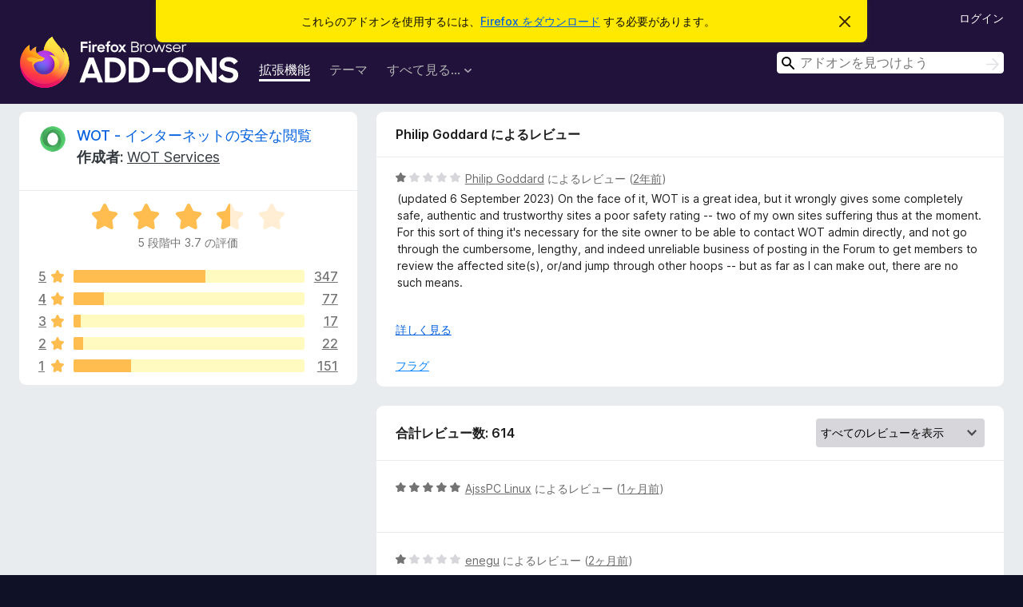

--- FILE ---
content_type: text/html; charset=utf-8
request_url: https://addons.mozilla.org/ja/firefox/addon/wot-safe-browsing-tool/reviews/1989989/
body_size: 14612
content:
<!DOCTYPE html>
<html lang="ja" dir="ltr"><head><title data-react-helmet="true">WOT - インターネットの安全な閲覧 のレビュー – Firefox (ja) 向けアドオン</title><meta charSet="utf-8"/><meta name="viewport" content="width=device-width, initial-scale=1"/><link href="/static-frontend/Inter-roman-subset-en_de_fr_ru_es_pt_pl_it.var.2ce5ad921c3602b1e5370b3c86033681.woff2" crossorigin="anonymous" rel="preload" as="font" type="font/woff2"/><link href="/static-frontend/amo-2c9b371cc4de1aad916e.css" integrity="sha512-xpIl0TE0BdHR7KIMx6yfLd2kiIdWqrmXT81oEQ2j3ierwSeZB5WzmlhM7zJEHvI5XqPZYwMlGu/Pk0f13trpzQ==" crossorigin="anonymous" rel="stylesheet" type="text/css"/><meta data-react-helmet="true" name="description" content="Reviews and ratings for WOT - インターネットの安全な閲覧. Find out what other users think about WOT - インターネットの安全な閲覧 and add it to your Firefox Browser."/><meta data-react-helmet="true" name="robots" content="noindex, follow"/><link rel="shortcut icon" href="/favicon.ico?v=3"/><link data-react-helmet="true" title="Firefox のアドオン" rel="search" type="application/opensearchdescription+xml" href="/ja/firefox/opensearch.xml"/></head><body><div id="react-view"><div class="Page-amo"><header class="Header"><div class="Notice Notice-warning GetFirefoxBanner Notice-dismissible"><div class="Notice-icon"></div><div class="Notice-column"><div class="Notice-content"><p class="Notice-text"><span class="GetFirefoxBanner-content">これらのアドオンを使用するには、<a class="Button Button--none GetFirefoxBanner-button" href="https://www.mozilla.org/firefox/download/thanks/?s=direct&amp;utm_campaign=amo-fx-cta&amp;utm_content=banner-download-button&amp;utm_medium=referral&amp;utm_source=addons.mozilla.org">Firefox をダウンロード</a> する必要があります。</span></p></div></div><div class="Notice-dismisser"><button class="Button Button--none Notice-dismisser-button" type="submit"><span class="Icon Icon-inline-content IconXMark Notice-dismisser-icon"><span class="visually-hidden">このお知らせを閉じる</span><svg class="IconXMark-svg" version="1.1" xmlns="http://www.w3.org/2000/svg" xmlns:xlink="http://www.w3.org/1999/xlink"><g class="IconXMark-path" transform="translate(-1.000000, -1.000000)" fill="#0C0C0D"><path d="M1.293,2.707 C1.03304342,2.45592553 0.928787403,2.08412211 1.02030284,1.73449268 C1.11181828,1.38486324 1.38486324,1.11181828 1.73449268,1.02030284 C2.08412211,0.928787403 2.45592553,1.03304342 2.707,1.293 L8,6.586 L13.293,1.293 C13.5440745,1.03304342 13.9158779,0.928787403 14.2655073,1.02030284 C14.6151368,1.11181828 14.8881817,1.38486324 14.9796972,1.73449268 C15.0712126,2.08412211 14.9669566,2.45592553 14.707,2.707 L9.414,8 L14.707,13.293 C15.0859722,13.6853789 15.0805524,14.3090848 14.6948186,14.6948186 C14.3090848,15.0805524 13.6853789,15.0859722 13.293,14.707 L8,9.414 L2.707,14.707 C2.31462111,15.0859722 1.69091522,15.0805524 1.30518142,14.6948186 C0.919447626,14.3090848 0.91402779,13.6853789 1.293,13.293 L6.586,8 L1.293,2.707 Z"></path></g></svg></span></button></div></div><div class="Header-wrapper"><div class="Header-content"><a class="Header-title" href="/ja/firefox/"><span class="visually-hidden">Firefox ブラウザーアドオン</span></a></div><ul class="SectionLinks Header-SectionLinks"><li><a class="SectionLinks-link SectionLinks-link-extension SectionLinks-link--active" href="/ja/firefox/extensions/">拡張機能</a></li><li><a class="SectionLinks-link SectionLinks-link-theme" href="/ja/firefox/themes/">テーマ</a></li><li><div class="DropdownMenu SectionLinks-link SectionLinks-dropdown"><button class="DropdownMenu-button" title="すべて見る..." type="button" aria-haspopup="true"><span class="DropdownMenu-button-text">すべて見る...</span><span class="Icon Icon-inverted-caret"></span></button><ul class="DropdownMenu-items" aria-hidden="true" aria-label="submenu"><li class="DropdownMenuItem DropdownMenuItem-section SectionLinks-subheader">Firefox 向け</li><li class="DropdownMenuItem DropdownMenuItem-link"><a class="SectionLinks-dropdownlink" href="/ja/firefox/language-tools/">スペルチェック辞書と言語パック</a></li><li class="DropdownMenuItem DropdownMenuItem-section SectionLinks-subheader">他のブラウザーサイト</li><li class="DropdownMenuItem DropdownMenuItem-link"><a class="SectionLinks-clientApp-android" data-clientapp="android" href="/ja/android/">Android 向けアドオン</a></li></ul></div></li></ul><div class="Header-user-and-external-links"><a class="Button Button--none Header-authenticate-button Header-button Button--micro" href="#login">ログイン</a></div><form action="/ja/firefox/search/" class="SearchForm Header-search-form Header-search-form--desktop" method="GET" data-no-csrf="true" role="search"><div class="AutoSearchInput"><label class="AutoSearchInput-label visually-hidden" for="AutoSearchInput-q">検索</label><div class="AutoSearchInput-search-box"><span class="Icon Icon-magnifying-glass AutoSearchInput-icon-magnifying-glass"></span><div role="combobox" aria-haspopup="listbox" aria-owns="react-autowhatever-1" aria-expanded="false"><input type="search" autoComplete="off" aria-autocomplete="list" aria-controls="react-autowhatever-1" class="AutoSearchInput-query" id="AutoSearchInput-q" maxLength="100" minLength="2" name="q" placeholder="アドオンを見つけよう" value=""/><div id="react-autowhatever-1" role="listbox"></div></div><button class="AutoSearchInput-submit-button" type="submit"><span class="visually-hidden">検索</span><span class="Icon Icon-arrow"></span></button></div></div></form></div></header><div class="Page-content"><div class="Page Page-not-homepage"><div class="AppBanner"></div><div class="AddonReviewList AddonReviewList--extension"><section class="Card AddonSummaryCard Card--no-footer"><header class="Card-header"><div class="Card-header-text"><div class="AddonSummaryCard-header"><div class="AddonSummaryCard-header-icon"><a href="/ja/firefox/addon/wot-safe-browsing-tool/"><img class="AddonSummaryCard-header-icon-image" src="https://addons.mozilla.org/user-media/addon_icons/3/3456-64.png?modified=522fc73d" alt="アドオンアイコン"/></a></div><div class="AddonSummaryCard-header-text"><h1 class="visually-hidden">WOT - インターネットの安全な閲覧 のレビュー</h1><h1 class="AddonTitle"><a href="/ja/firefox/addon/wot-safe-browsing-tool/">WOT - インターネットの安全な閲覧</a><span class="AddonTitle-author"> <!-- -->作成者:<!-- --> <a href="/ja/firefox/user/18970/">WOT Services</a></span></h1></div></div></div></header><div class="Card-contents"><div class="AddonSummaryCard-overallRatingStars"><div class="Rating Rating--large Rating--yellowStars" title="5 段階中 3.7 の評価"><div class="Rating-star Rating-rating-1 Rating-selected-star" title="5 段階中 3.7 の評価"></div><div class="Rating-star Rating-rating-2 Rating-selected-star" title="5 段階中 3.7 の評価"></div><div class="Rating-star Rating-rating-3 Rating-selected-star" title="5 段階中 3.7 の評価"></div><div class="Rating-star Rating-rating-4 Rating-half-star" title="5 段階中 3.7 の評価"></div><div class="Rating-star Rating-rating-5" title="5 段階中 3.7 の評価"></div><span class="visually-hidden">5 段階中 3.7 の評価</span></div><div class="AddonSummaryCard-addonAverage">5 段階中 3.7 の評価</div></div><div class="RatingsByStar"><div class="RatingsByStar-graph"><a class="RatingsByStar-row" rel="nofollow" title="347 件の 5 つ星のレビューをすべて読む" href="/ja/firefox/addon/wot-safe-browsing-tool/reviews/?score=5"><div class="RatingsByStar-star">5<span class="Icon Icon-star-yellow"></span></div></a><a class="RatingsByStar-row" rel="nofollow" title="347 件の 5 つ星のレビューをすべて読む" href="/ja/firefox/addon/wot-safe-browsing-tool/reviews/?score=5"><div class="RatingsByStar-barContainer"><div class="RatingsByStar-bar RatingsByStar-barFrame"><div class="RatingsByStar-bar RatingsByStar-barValue RatingsByStar-barValue--57pct RatingsByStar-partialBar"></div></div></div></a><a class="RatingsByStar-row" rel="nofollow" title="347 件の 5 つ星のレビューをすべて読む" href="/ja/firefox/addon/wot-safe-browsing-tool/reviews/?score=5"><div class="RatingsByStar-count">347</div></a><a class="RatingsByStar-row" rel="nofollow" title="77 件の 4 つ星のレビューをすべて読む" href="/ja/firefox/addon/wot-safe-browsing-tool/reviews/?score=4"><div class="RatingsByStar-star">4<span class="Icon Icon-star-yellow"></span></div></a><a class="RatingsByStar-row" rel="nofollow" title="77 件の 4 つ星のレビューをすべて読む" href="/ja/firefox/addon/wot-safe-browsing-tool/reviews/?score=4"><div class="RatingsByStar-barContainer"><div class="RatingsByStar-bar RatingsByStar-barFrame"><div class="RatingsByStar-bar RatingsByStar-barValue RatingsByStar-barValue--13pct RatingsByStar-partialBar"></div></div></div></a><a class="RatingsByStar-row" rel="nofollow" title="77 件の 4 つ星のレビューをすべて読む" href="/ja/firefox/addon/wot-safe-browsing-tool/reviews/?score=4"><div class="RatingsByStar-count">77</div></a><a class="RatingsByStar-row" rel="nofollow" title="17 件の 3 つ星のレビューをすべて読む" href="/ja/firefox/addon/wot-safe-browsing-tool/reviews/?score=3"><div class="RatingsByStar-star">3<span class="Icon Icon-star-yellow"></span></div></a><a class="RatingsByStar-row" rel="nofollow" title="17 件の 3 つ星のレビューをすべて読む" href="/ja/firefox/addon/wot-safe-browsing-tool/reviews/?score=3"><div class="RatingsByStar-barContainer"><div class="RatingsByStar-bar RatingsByStar-barFrame"><div class="RatingsByStar-bar RatingsByStar-barValue RatingsByStar-barValue--3pct RatingsByStar-partialBar"></div></div></div></a><a class="RatingsByStar-row" rel="nofollow" title="17 件の 3 つ星のレビューをすべて読む" href="/ja/firefox/addon/wot-safe-browsing-tool/reviews/?score=3"><div class="RatingsByStar-count">17</div></a><a class="RatingsByStar-row" rel="nofollow" title="22 件の 2 つ星のレビューをすべて読む" href="/ja/firefox/addon/wot-safe-browsing-tool/reviews/?score=2"><div class="RatingsByStar-star">2<span class="Icon Icon-star-yellow"></span></div></a><a class="RatingsByStar-row" rel="nofollow" title="22 件の 2 つ星のレビューをすべて読む" href="/ja/firefox/addon/wot-safe-browsing-tool/reviews/?score=2"><div class="RatingsByStar-barContainer"><div class="RatingsByStar-bar RatingsByStar-barFrame"><div class="RatingsByStar-bar RatingsByStar-barValue RatingsByStar-barValue--4pct RatingsByStar-partialBar"></div></div></div></a><a class="RatingsByStar-row" rel="nofollow" title="22 件の 2 つ星のレビューをすべて読む" href="/ja/firefox/addon/wot-safe-browsing-tool/reviews/?score=2"><div class="RatingsByStar-count">22</div></a><a class="RatingsByStar-row" rel="nofollow" title="151 件の 1 つ星のレビューをすべて読む" href="/ja/firefox/addon/wot-safe-browsing-tool/reviews/?score=1"><div class="RatingsByStar-star">1<span class="Icon Icon-star-yellow"></span></div></a><a class="RatingsByStar-row" rel="nofollow" title="151 件の 1 つ星のレビューをすべて読む" href="/ja/firefox/addon/wot-safe-browsing-tool/reviews/?score=1"><div class="RatingsByStar-barContainer"><div class="RatingsByStar-bar RatingsByStar-barFrame"><div class="RatingsByStar-bar RatingsByStar-barValue RatingsByStar-barValue--25pct RatingsByStar-partialBar"></div></div></div></a><a class="RatingsByStar-row" rel="nofollow" title="151 件の 1 つ星のレビューをすべて読む" href="/ja/firefox/addon/wot-safe-browsing-tool/reviews/?score=1"><div class="RatingsByStar-count">151</div></a></div></div></div></section><div class="AddonReviewList-reviews"><div class="FeaturedAddonReview"><section class="Card FeaturedAddonReview-card Card--no-footer"><header class="Card-header"><div class="Card-header-text">Philip Goddard によるレビュー</div></header><div class="Card-contents"><div class="AddonReviewCard AddonReviewCard-viewOnly"><div class="AddonReviewCard-container"><div class="UserReview"><div class="UserReview-byLine"><div class="Rating Rating--small" title="5 段階中 1 の評価"><div class="Rating-star Rating-rating-1 Rating-selected-star" title="5 段階中 1 の評価"></div><div class="Rating-star Rating-rating-2" title="5 段階中 1 の評価"></div><div class="Rating-star Rating-rating-3" title="5 段階中 1 の評価"></div><div class="Rating-star Rating-rating-4" title="5 段階中 1 の評価"></div><div class="Rating-star Rating-rating-5" title="5 段階中 1 の評価"></div><span class="visually-hidden">5 段階中 1 の評価</span></div><span class="AddonReviewCard-authorByLine"><a href="/ja/firefox/user/2203934/">Philip Goddard</a> によるレビュー (<a title="2023年8月17日 18:16" href="/ja/firefox/addon/wot-safe-browsing-tool/reviews/1989989/">2年前</a>)</span></div><section class="Card ShowMoreCard UserReview-body ShowMoreCard--expanded Card--no-style Card--no-header Card--no-footer"><div class="Card-contents"><div class="ShowMoreCard-contents"><div>(updated 6 September 2023) On the face of it, WOT is a great idea, but it wrongly gives some completely safe, authentic and trustworthy sites a poor safety rating -- two of my own sites suffering thus at the moment. For this sort of thing it's necessary for the site owner to be able to contact WOT admin directly, and not go through the cumbersome,  lengthy, and indeed unreliable business of posting in the Forum to get members to review the affected site(s), or/and jump through other hoops -- but as far as I can make out, there are no such means.<br><br>Also, crowd-sourced ratings are worse than useless for giving a proper impression of validity, authenticity and overall quality of a site's contents, with regard to any subject matter about which most people hold beliefs -- such as religion, spirituality, New-Age and related areas, and indeed so-called 'mental health' (which is based in the materialistic reductionism belief system). In all such cases, the majority, belief-driven view takes priority over the more rational, objective (observation-based) view, and what the ratings are indicating is NOT any quality of the respective site contents, but simply their popularity -- which at best isn't particularly useful, and generally is seriously misleading.<br><br>One of my own sites is impacted thus, and it's galling to see so many belief-based sites (intrinsically misinformational because belief stands in the way of seeing what's really there) getting high ratings just because the respective beliefs are popular or traditional, while my own pioneering belief-free, objectively based site has only a so-so rating despite a string of very positive reviews from people who've genuinely benefited from that site.<br><br>Extrapolating from how my own sites are being treated by WOT, it's very reasonable always to be very circumspect about WOT ratings.<br><br>**Update, 6 August 2023**<br><br>I responded to the so-called Developer response to this review, with a detailed and constructive rundown on the various problems about WOT and asking for my wrongly 'usafe' and 'suspicious' rated sites to have their ratings corrected.<br><br>These people are mindbogglinly complacent and self-serving.  All I got back was their standard BS line, with clear indications that this was just a pasted standard message, and one has to conclude that the contents of my message went unread. <br><br>I've therefore decreased my rating to one star.<br><br>I've tried to give WOT reasonable benefit of doubt, but they show themselves to be right out of touch with any sense of genuine human responsibility for what they're doing.  Sure, it's a service, but the question is, who it's really serving.  Not decent and conscientious websites and their owners, that's for sure!  -- The WOT people should be hanging their heads in shame!</div></div></div></section><div class="AddonReviewCard-allControls"><div><button aria-describedby="flag-review-TooltipMenu" class="TooltipMenu-opener AddonReviewCard-control FlagReviewMenu-menu" title="このレビューにフラグを立てる" type="button">フラグ</button></div></div></div></div></div></div></section></div><section class="Card CardList AddonReviewList-reviews-listing"><header class="Card-header"><div class="Card-header-text"><div class="AddonReviewList-cardListHeader"><div class="AddonReviewList-reviewCount">合計レビュー数: 614</div><div class="AddonReviewList-filterByScore"><select class="Select AddonReviewList-filterByScoreSelector"><option value="SHOW_ALL_REVIEWS" selected="">すべてのレビューを表示</option><option value="5">5 つ星のレビューのみを表示</option><option value="4">4 つ星のレビューのみを表示</option><option value="3">3 つ星のレビューのみを表示</option><option value="2">2 つ星のレビューのみを表示</option><option value="1">1 つ星のレビューのみを表示</option></select></div></div></div></header><div class="Card-contents"><ul><li><div class="AddonReviewCard AddonReviewCard-ratingOnly AddonReviewCard-viewOnly"><div class="AddonReviewCard-container"><div class="UserReview"><div class="UserReview-byLine"><div class="Rating Rating--small" title="5 段階中 5 の評価"><div class="Rating-star Rating-rating-1 Rating-selected-star" title="5 段階中 5 の評価"></div><div class="Rating-star Rating-rating-2 Rating-selected-star" title="5 段階中 5 の評価"></div><div class="Rating-star Rating-rating-3 Rating-selected-star" title="5 段階中 5 の評価"></div><div class="Rating-star Rating-rating-4 Rating-selected-star" title="5 段階中 5 の評価"></div><div class="Rating-star Rating-rating-5 Rating-selected-star" title="5 段階中 5 の評価"></div><span class="visually-hidden">5 段階中 5 の評価</span></div><span class="AddonReviewCard-authorByLine"><a href="/ja/firefox/user/19633663/">AjssPC Linux</a> によるレビュー (<a title="2025年12月17日 19:55" href="/ja/firefox/addon/wot-safe-browsing-tool/reviews/2544242/">1ヶ月前</a>)</span></div><section class="Card ShowMoreCard UserReview-body UserReview-emptyBody ShowMoreCard--expanded Card--no-style Card--no-header Card--no-footer"><div class="Card-contents"><div class="ShowMoreCard-contents"><div></div></div></div></section><div class="AddonReviewCard-allControls"></div></div></div></div></li><li><div class="AddonReviewCard AddonReviewCard-viewOnly"><div class="AddonReviewCard-container"><div class="UserReview"><div class="UserReview-byLine"><div class="Rating Rating--small" title="5 段階中 1 の評価"><div class="Rating-star Rating-rating-1 Rating-selected-star" title="5 段階中 1 の評価"></div><div class="Rating-star Rating-rating-2" title="5 段階中 1 の評価"></div><div class="Rating-star Rating-rating-3" title="5 段階中 1 の評価"></div><div class="Rating-star Rating-rating-4" title="5 段階中 1 の評価"></div><div class="Rating-star Rating-rating-5" title="5 段階中 1 の評価"></div><span class="visually-hidden">5 段階中 1 の評価</span></div><span class="AddonReviewCard-authorByLine"><a href="/ja/firefox/user/19599920/">enegu</a> によるレビュー (<a title="2025年11月28日 12:04" href="/ja/firefox/addon/wot-safe-browsing-tool/reviews/2539166/">2ヶ月前</a>)</span></div><section class="Card ShowMoreCard UserReview-body ShowMoreCard--expanded Card--no-style Card--no-header Card--no-footer"><div class="Card-contents"><div class="ShowMoreCard-contents"><div>Why doesn't this extension work in Firefox browser?</div></div></div></section><div class="AddonReviewCard-allControls"><div><button aria-describedby="flag-review-TooltipMenu" class="TooltipMenu-opener AddonReviewCard-control FlagReviewMenu-menu" title="このレビューにフラグを立てる" type="button">フラグ</button></div></div></div></div></div></li><li><div class="AddonReviewCard AddonReviewCard-ratingOnly AddonReviewCard-viewOnly"><div class="AddonReviewCard-container"><div class="UserReview"><div class="UserReview-byLine"><div class="Rating Rating--small" title="5 段階中 1 の評価"><div class="Rating-star Rating-rating-1 Rating-selected-star" title="5 段階中 1 の評価"></div><div class="Rating-star Rating-rating-2" title="5 段階中 1 の評価"></div><div class="Rating-star Rating-rating-3" title="5 段階中 1 の評価"></div><div class="Rating-star Rating-rating-4" title="5 段階中 1 の評価"></div><div class="Rating-star Rating-rating-5" title="5 段階中 1 の評価"></div><span class="visually-hidden">5 段階中 1 の評価</span></div><span class="AddonReviewCard-authorByLine"><a href="/ja/firefox/user/1888423/">Doctor X</a> によるレビュー (<a title="2025年11月23日 07:09" href="/ja/firefox/addon/wot-safe-browsing-tool/reviews/2537782/">2ヶ月前</a>)</span></div><section class="Card ShowMoreCard UserReview-body UserReview-emptyBody ShowMoreCard--expanded Card--no-style Card--no-header Card--no-footer"><div class="Card-contents"><div class="ShowMoreCard-contents"><div></div></div></div></section><div class="AddonReviewCard-allControls"></div></div></div></div></li><li><div class="AddonReviewCard AddonReviewCard-ratingOnly AddonReviewCard-viewOnly"><div class="AddonReviewCard-container"><div class="UserReview"><div class="UserReview-byLine"><div class="Rating Rating--small" title="5 段階中 5 の評価"><div class="Rating-star Rating-rating-1 Rating-selected-star" title="5 段階中 5 の評価"></div><div class="Rating-star Rating-rating-2 Rating-selected-star" title="5 段階中 5 の評価"></div><div class="Rating-star Rating-rating-3 Rating-selected-star" title="5 段階中 5 の評価"></div><div class="Rating-star Rating-rating-4 Rating-selected-star" title="5 段階中 5 の評価"></div><div class="Rating-star Rating-rating-5 Rating-selected-star" title="5 段階中 5 の評価"></div><span class="visually-hidden">5 段階中 5 の評価</span></div><span class="AddonReviewCard-authorByLine"><a href="/ja/firefox/user/19480858/">Quiet House</a> によるレビュー (<a title="2025年11月22日 16:29" href="/ja/firefox/addon/wot-safe-browsing-tool/reviews/2537645/">2ヶ月前</a>)</span></div><section class="Card ShowMoreCard UserReview-body UserReview-emptyBody ShowMoreCard--expanded Card--no-style Card--no-header Card--no-footer"><div class="Card-contents"><div class="ShowMoreCard-contents"><div></div></div></div></section><div class="AddonReviewCard-allControls"></div></div></div></div></li><li><div class="AddonReviewCard AddonReviewCard-ratingOnly AddonReviewCard-viewOnly"><div class="AddonReviewCard-container"><div class="UserReview"><div class="UserReview-byLine"><div class="Rating Rating--small" title="5 段階中 5 の評価"><div class="Rating-star Rating-rating-1 Rating-selected-star" title="5 段階中 5 の評価"></div><div class="Rating-star Rating-rating-2 Rating-selected-star" title="5 段階中 5 の評価"></div><div class="Rating-star Rating-rating-3 Rating-selected-star" title="5 段階中 5 の評価"></div><div class="Rating-star Rating-rating-4 Rating-selected-star" title="5 段階中 5 の評価"></div><div class="Rating-star Rating-rating-5 Rating-selected-star" title="5 段階中 5 の評価"></div><span class="visually-hidden">5 段階中 5 の評価</span></div><span class="AddonReviewCard-authorByLine"><a href="/ja/firefox/user/17601300/">cHrONic</a> によるレビュー (<a title="2025年8月7日 06:22" href="/ja/firefox/addon/wot-safe-browsing-tool/reviews/2362086/">6ヶ月前</a>)</span></div><section class="Card ShowMoreCard UserReview-body UserReview-emptyBody ShowMoreCard--expanded Card--no-style Card--no-header Card--no-footer"><div class="Card-contents"><div class="ShowMoreCard-contents"><div></div></div></div></section><div class="AddonReviewCard-allControls"></div></div></div></div></li><li><div class="AddonReviewCard AddonReviewCard-viewOnly"><div class="AddonReviewCard-container"><div class="UserReview"><div class="UserReview-byLine"><div class="Rating Rating--small" title="5 段階中 5 の評価"><div class="Rating-star Rating-rating-1 Rating-selected-star" title="5 段階中 5 の評価"></div><div class="Rating-star Rating-rating-2 Rating-selected-star" title="5 段階中 5 の評価"></div><div class="Rating-star Rating-rating-3 Rating-selected-star" title="5 段階中 5 の評価"></div><div class="Rating-star Rating-rating-4 Rating-selected-star" title="5 段階中 5 の評価"></div><div class="Rating-star Rating-rating-5 Rating-selected-star" title="5 段階中 5 の評価"></div><span class="visually-hidden">5 段階中 5 の評価</span></div><span class="AddonReviewCard-authorByLine"><a href="/ja/firefox/user/13056116/">Firefox ユーザー 13056116</a> によるレビュー (<a title="2025年6月13日 16:51" href="/ja/firefox/addon/wot-safe-browsing-tool/reviews/2246221/">7ヶ月前</a>)</span></div><section class="Card ShowMoreCard UserReview-body ShowMoreCard--expanded Card--no-style Card--no-header Card--no-footer"><div class="Card-contents"><div class="ShowMoreCard-contents"><div>I receive more advice about potential problems from this extension than from others.</div></div></div></section><div class="AddonReviewCard-allControls"><div><button aria-describedby="flag-review-TooltipMenu" class="TooltipMenu-opener AddonReviewCard-control FlagReviewMenu-menu" title="このレビューにフラグを立てる" type="button">フラグ</button></div></div></div></div></div></li><li><div class="AddonReviewCard AddonReviewCard-ratingOnly AddonReviewCard-viewOnly"><div class="AddonReviewCard-container"><div class="UserReview"><div class="UserReview-byLine"><div class="Rating Rating--small" title="5 段階中 5 の評価"><div class="Rating-star Rating-rating-1 Rating-selected-star" title="5 段階中 5 の評価"></div><div class="Rating-star Rating-rating-2 Rating-selected-star" title="5 段階中 5 の評価"></div><div class="Rating-star Rating-rating-3 Rating-selected-star" title="5 段階中 5 の評価"></div><div class="Rating-star Rating-rating-4 Rating-selected-star" title="5 段階中 5 の評価"></div><div class="Rating-star Rating-rating-5 Rating-selected-star" title="5 段階中 5 の評価"></div><span class="visually-hidden">5 段階中 5 の評価</span></div><span class="AddonReviewCard-authorByLine"><a href="/ja/firefox/user/19026513/">Firefox ユーザー 19026513</a> によるレビュー (<a title="2025年6月4日 06:15" href="/ja/firefox/addon/wot-safe-browsing-tool/reviews/2238727/">8ヶ月前</a>)</span></div><section class="Card ShowMoreCard UserReview-body UserReview-emptyBody ShowMoreCard--expanded Card--no-style Card--no-header Card--no-footer"><div class="Card-contents"><div class="ShowMoreCard-contents"><div></div></div></div></section><div class="AddonReviewCard-allControls"></div></div></div></div></li><li><div class="AddonReviewCard AddonReviewCard-viewOnly"><div class="AddonReviewCard-container"><div class="UserReview"><div class="UserReview-byLine"><div class="Rating Rating--small" title="5 段階中 1 の評価"><div class="Rating-star Rating-rating-1 Rating-selected-star" title="5 段階中 1 の評価"></div><div class="Rating-star Rating-rating-2" title="5 段階中 1 の評価"></div><div class="Rating-star Rating-rating-3" title="5 段階中 1 の評価"></div><div class="Rating-star Rating-rating-4" title="5 段階中 1 の評価"></div><div class="Rating-star Rating-rating-5" title="5 段階中 1 の評価"></div><span class="visually-hidden">5 段階中 1 の評価</span></div><span class="AddonReviewCard-authorByLine"><a href="/ja/firefox/user/18983308/">ruump1</a> によるレビュー (<a title="2025年5月9日 09:59" href="/ja/firefox/addon/wot-safe-browsing-tool/reviews/2227601/">9ヶ月前</a>)</span></div><section class="Card ShowMoreCard UserReview-body ShowMoreCard--expanded Card--no-style Card--no-header Card--no-footer"><div class="Card-contents"><div class="ShowMoreCard-contents"><div>Useless, Worthless, Inadequate, Purposeless</div></div></div></section><div class="AddonReviewCard-allControls"><div><button aria-describedby="flag-review-TooltipMenu" class="TooltipMenu-opener AddonReviewCard-control FlagReviewMenu-menu" title="このレビューにフラグを立てる" type="button">フラグ</button></div></div></div></div></div></li><li><div class="AddonReviewCard AddonReviewCard-ratingOnly AddonReviewCard-viewOnly"><div class="AddonReviewCard-container"><div class="UserReview"><div class="UserReview-byLine"><div class="Rating Rating--small" title="5 段階中 5 の評価"><div class="Rating-star Rating-rating-1 Rating-selected-star" title="5 段階中 5 の評価"></div><div class="Rating-star Rating-rating-2 Rating-selected-star" title="5 段階中 5 の評価"></div><div class="Rating-star Rating-rating-3 Rating-selected-star" title="5 段階中 5 の評価"></div><div class="Rating-star Rating-rating-4 Rating-selected-star" title="5 段階中 5 の評価"></div><div class="Rating-star Rating-rating-5 Rating-selected-star" title="5 段階中 5 の評価"></div><span class="visually-hidden">5 段階中 5 の評価</span></div><span class="AddonReviewCard-authorByLine"><a href="/ja/firefox/user/4842324/">richardh9935</a> によるレビュー (<a title="2025年4月9日 02:11" href="/ja/firefox/addon/wot-safe-browsing-tool/reviews/2210435/">10ヶ月前</a>)</span></div><section class="Card ShowMoreCard UserReview-body UserReview-emptyBody ShowMoreCard--expanded Card--no-style Card--no-header Card--no-footer"><div class="Card-contents"><div class="ShowMoreCard-contents"><div></div></div></div></section><div class="AddonReviewCard-allControls"></div></div></div></div></li><li><div class="AddonReviewCard AddonReviewCard-viewOnly"><div class="AddonReviewCard-container"><div class="UserReview"><div class="UserReview-byLine"><div class="Rating Rating--small" title="5 段階中 1 の評価"><div class="Rating-star Rating-rating-1 Rating-selected-star" title="5 段階中 1 の評価"></div><div class="Rating-star Rating-rating-2" title="5 段階中 1 の評価"></div><div class="Rating-star Rating-rating-3" title="5 段階中 1 の評価"></div><div class="Rating-star Rating-rating-4" title="5 段階中 1 の評価"></div><div class="Rating-star Rating-rating-5" title="5 段階中 1 の評価"></div><span class="visually-hidden">5 段階中 1 の評価</span></div><span class="AddonReviewCard-authorByLine"><a href="/ja/firefox/user/247881/">Korwin</a> によるレビュー (<a title="2025年3月23日 08:40" href="/ja/firefox/addon/wot-safe-browsing-tool/reviews/2199161/">10ヶ月前</a>)</span></div><section class="Card ShowMoreCard UserReview-body ShowMoreCard--expanded Card--no-style Card--no-header Card--no-footer"><div class="Card-contents"><div class="ShowMoreCard-contents"><div>I don't think this company belongs here.</div></div></div></section><div class="AddonReviewCard-allControls"><div><button aria-describedby="flag-review-TooltipMenu" class="TooltipMenu-opener AddonReviewCard-control FlagReviewMenu-menu" title="このレビューにフラグを立てる" type="button">フラグ</button></div></div></div></div></div></li><li><div class="AddonReviewCard AddonReviewCard-viewOnly"><div class="AddonReviewCard-container"><div class="UserReview"><div class="UserReview-byLine"><div class="Rating Rating--small" title="5 段階中 1 の評価"><div class="Rating-star Rating-rating-1 Rating-selected-star" title="5 段階中 1 の評価"></div><div class="Rating-star Rating-rating-2" title="5 段階中 1 の評価"></div><div class="Rating-star Rating-rating-3" title="5 段階中 1 の評価"></div><div class="Rating-star Rating-rating-4" title="5 段階中 1 の評価"></div><div class="Rating-star Rating-rating-5" title="5 段階中 1 の評価"></div><span class="visually-hidden">5 段階中 1 の評価</span></div><span class="AddonReviewCard-authorByLine"><a href="/ja/firefox/user/18869965/">meldalm</a> によるレビュー (<a title="2025年3月7日 09:19" href="/ja/firefox/addon/wot-safe-browsing-tool/reviews/2186902/">1年前</a>)</span></div><section class="Card ShowMoreCard UserReview-body ShowMoreCard--expanded Card--no-style Card--no-header Card--no-footer"><div class="Card-contents"><div class="ShowMoreCard-contents"><div>Couple years ago it was nice to have addon, but now it become useless, not doing what it suppose to do</div></div></div></section><div class="AddonReviewCard-allControls"><div><button aria-describedby="flag-review-TooltipMenu" class="TooltipMenu-opener AddonReviewCard-control FlagReviewMenu-menu" title="このレビューにフラグを立てる" type="button">フラグ</button></div></div></div></div></div></li><li><div class="AddonReviewCard AddonReviewCard-ratingOnly AddonReviewCard-viewOnly"><div class="AddonReviewCard-container"><div class="UserReview"><div class="UserReview-byLine"><div class="Rating Rating--small" title="5 段階中 3 の評価"><div class="Rating-star Rating-rating-1 Rating-selected-star" title="5 段階中 3 の評価"></div><div class="Rating-star Rating-rating-2 Rating-selected-star" title="5 段階中 3 の評価"></div><div class="Rating-star Rating-rating-3 Rating-selected-star" title="5 段階中 3 の評価"></div><div class="Rating-star Rating-rating-4" title="5 段階中 3 の評価"></div><div class="Rating-star Rating-rating-5" title="5 段階中 3 の評価"></div><span class="visually-hidden">5 段階中 3 の評価</span></div><span class="AddonReviewCard-authorByLine"><a href="/ja/firefox/user/18628453/">Firefox ユーザー 18628453</a> によるレビュー (<a title="2025年2月21日 22:00" href="/ja/firefox/addon/wot-safe-browsing-tool/reviews/2179191/">1年前</a>)</span></div><section class="Card ShowMoreCard UserReview-body UserReview-emptyBody ShowMoreCard--expanded Card--no-style Card--no-header Card--no-footer"><div class="Card-contents"><div class="ShowMoreCard-contents"><div></div></div></div></section><div class="AddonReviewCard-allControls"></div></div></div></div></li><li><div class="AddonReviewCard AddonReviewCard-ratingOnly AddonReviewCard-viewOnly"><div class="AddonReviewCard-container"><div class="UserReview"><div class="UserReview-byLine"><div class="Rating Rating--small" title="5 段階中 5 の評価"><div class="Rating-star Rating-rating-1 Rating-selected-star" title="5 段階中 5 の評価"></div><div class="Rating-star Rating-rating-2 Rating-selected-star" title="5 段階中 5 の評価"></div><div class="Rating-star Rating-rating-3 Rating-selected-star" title="5 段階中 5 の評価"></div><div class="Rating-star Rating-rating-4 Rating-selected-star" title="5 段階中 5 の評価"></div><div class="Rating-star Rating-rating-5 Rating-selected-star" title="5 段階中 5 の評価"></div><span class="visually-hidden">5 段階中 5 の評価</span></div><span class="AddonReviewCard-authorByLine"><a href="/ja/firefox/user/14225280/">Firefox ユーザー 14225280</a> によるレビュー (<a title="2025年1月27日 14:00" href="/ja/firefox/addon/wot-safe-browsing-tool/reviews/2166073/">1年前</a>)</span></div><section class="Card ShowMoreCard UserReview-body UserReview-emptyBody ShowMoreCard--expanded Card--no-style Card--no-header Card--no-footer"><div class="Card-contents"><div class="ShowMoreCard-contents"><div></div></div></div></section><div class="AddonReviewCard-allControls"></div></div></div></div></li><li><div class="AddonReviewCard AddonReviewCard-ratingOnly AddonReviewCard-viewOnly"><div class="AddonReviewCard-container"><div class="UserReview"><div class="UserReview-byLine"><div class="Rating Rating--small" title="5 段階中 5 の評価"><div class="Rating-star Rating-rating-1 Rating-selected-star" title="5 段階中 5 の評価"></div><div class="Rating-star Rating-rating-2 Rating-selected-star" title="5 段階中 5 の評価"></div><div class="Rating-star Rating-rating-3 Rating-selected-star" title="5 段階中 5 の評価"></div><div class="Rating-star Rating-rating-4 Rating-selected-star" title="5 段階中 5 の評価"></div><div class="Rating-star Rating-rating-5 Rating-selected-star" title="5 段階中 5 の評価"></div><span class="visually-hidden">5 段階中 5 の評価</span></div><span class="AddonReviewCard-authorByLine"><a href="/ja/firefox/user/7183484/">akubeda</a> によるレビュー (<a title="2025年1月16日 17:10" href="/ja/firefox/addon/wot-safe-browsing-tool/reviews/2162082/">1年前</a>)</span></div><section class="Card ShowMoreCard UserReview-body UserReview-emptyBody ShowMoreCard--expanded Card--no-style Card--no-header Card--no-footer"><div class="Card-contents"><div class="ShowMoreCard-contents"><div></div></div></div></section><div class="AddonReviewCard-allControls"></div></div></div></div></li><li><div class="AddonReviewCard AddonReviewCard-viewOnly"><div class="AddonReviewCard-container"><div class="UserReview"><div class="UserReview-byLine"><div class="Rating Rating--small" title="5 段階中 1 の評価"><div class="Rating-star Rating-rating-1 Rating-selected-star" title="5 段階中 1 の評価"></div><div class="Rating-star Rating-rating-2" title="5 段階中 1 の評価"></div><div class="Rating-star Rating-rating-3" title="5 段階中 1 の評価"></div><div class="Rating-star Rating-rating-4" title="5 段階中 1 の評価"></div><div class="Rating-star Rating-rating-5" title="5 段階中 1 の評価"></div><span class="visually-hidden">5 段階中 1 の評価</span></div><span class="AddonReviewCard-authorByLine"><a href="/ja/firefox/user/14402669/">icefox</a> によるレビュー (<a title="2024年11月22日 09:06" href="/ja/firefox/addon/wot-safe-browsing-tool/reviews/2138677/">1年前</a>)</span></div><section class="Card ShowMoreCard UserReview-body ShowMoreCard--expanded Card--no-style Card--no-header Card--no-footer"><div class="Card-contents"><div class="ShowMoreCard-contents"><div>This addon sells user data. Do not use.</div></div></div></section><div class="AddonReviewCard-allControls"><div><button aria-describedby="flag-review-TooltipMenu" class="TooltipMenu-opener AddonReviewCard-control FlagReviewMenu-menu" title="このレビューにフラグを立てる" type="button">フラグ</button></div></div></div></div><div class="AddonReviewCard-reply"><div class="AddonReviewCard AddonReviewCard-isReply AddonReviewCard-viewOnly"><div class="AddonReviewCard-container"><div class="UserReview"><div class="UserReview-byLine"><h4 class="UserReview-reply-header"><span class="Icon Icon-reply-arrow"></span>開発者の返信</h4><span class="">投稿日時: <a title="2024年11月25日 09:18" href="/ja/firefox/addon/wot-safe-browsing-tool/reviews/2139680/">1年前</a></span></div><section class="Card ShowMoreCard UserReview-body ShowMoreCard--expanded Card--no-style Card--no-header Card--no-footer"><div class="Card-contents"><div class="ShowMoreCard-contents"><div>We’re sad to hear about your experience with WOT. We would love to hear more of your feedback - contact us to schedule a call and get a surprise as a token of our appreciation.</div></div></div></section><div class="AddonReviewCard-allControls"><div><button aria-describedby="flag-review-TooltipMenu" class="TooltipMenu-opener AddonReviewCard-control FlagReviewMenu-menu" title="この開発者の返信にフラグを立てる" type="button">フラグ</button></div></div></div></div></div></div></div></li><li><div class="AddonReviewCard AddonReviewCard-ratingOnly AddonReviewCard-viewOnly"><div class="AddonReviewCard-container"><div class="UserReview"><div class="UserReview-byLine"><div class="Rating Rating--small" title="5 段階中 5 の評価"><div class="Rating-star Rating-rating-1 Rating-selected-star" title="5 段階中 5 の評価"></div><div class="Rating-star Rating-rating-2 Rating-selected-star" title="5 段階中 5 の評価"></div><div class="Rating-star Rating-rating-3 Rating-selected-star" title="5 段階中 5 の評価"></div><div class="Rating-star Rating-rating-4 Rating-selected-star" title="5 段階中 5 の評価"></div><div class="Rating-star Rating-rating-5 Rating-selected-star" title="5 段階中 5 の評価"></div><span class="visually-hidden">5 段階中 5 の評価</span></div><span class="AddonReviewCard-authorByLine"><a href="/ja/firefox/user/18696533/">Vlad</a> によるレビュー (<a title="2024年11月22日 08:24" href="/ja/firefox/addon/wot-safe-browsing-tool/reviews/2138670/">1年前</a>)</span></div><section class="Card ShowMoreCard UserReview-body UserReview-emptyBody ShowMoreCard--expanded Card--no-style Card--no-header Card--no-footer"><div class="Card-contents"><div class="ShowMoreCard-contents"><div></div></div></div></section><div class="AddonReviewCard-allControls"></div></div></div></div></li><li><div class="AddonReviewCard AddonReviewCard-viewOnly"><div class="AddonReviewCard-container"><div class="UserReview"><div class="UserReview-byLine"><div class="Rating Rating--small" title="5 段階中 5 の評価"><div class="Rating-star Rating-rating-1 Rating-selected-star" title="5 段階中 5 の評価"></div><div class="Rating-star Rating-rating-2 Rating-selected-star" title="5 段階中 5 の評価"></div><div class="Rating-star Rating-rating-3 Rating-selected-star" title="5 段階中 5 の評価"></div><div class="Rating-star Rating-rating-4 Rating-selected-star" title="5 段階中 5 の評価"></div><div class="Rating-star Rating-rating-5 Rating-selected-star" title="5 段階中 5 の評価"></div><span class="visually-hidden">5 段階中 5 の評価</span></div><span class="AddonReviewCard-authorByLine"><a href="/ja/firefox/user/18366773/">jon</a> によるレビュー (<a title="2024年11月18日 21:49" href="/ja/firefox/addon/wot-safe-browsing-tool/reviews/2137504/">1年前</a>)</span></div><section class="Card ShowMoreCard UserReview-body ShowMoreCard--expanded Card--no-style Card--no-header Card--no-footer"><div class="Card-contents"><div class="ShowMoreCard-contents"><div>The Best Dating service available ,To CF,I thank you very much ·</div></div></div></section><div class="AddonReviewCard-allControls"><div><button aria-describedby="flag-review-TooltipMenu" class="TooltipMenu-opener AddonReviewCard-control FlagReviewMenu-menu" title="このレビューにフラグを立てる" type="button">フラグ</button></div></div></div></div><div class="AddonReviewCard-reply"><div class="AddonReviewCard AddonReviewCard-isReply AddonReviewCard-viewOnly"><div class="AddonReviewCard-container"><div class="UserReview"><div class="UserReview-byLine"><h4 class="UserReview-reply-header"><span class="Icon Icon-reply-arrow"></span>開発者の返信</h4><span class="">投稿日時: <a title="2024年11月26日 08:31" href="/ja/firefox/addon/wot-safe-browsing-tool/reviews/2140065/">1年前</a></span></div><section class="Card ShowMoreCard UserReview-body ShowMoreCard--expanded Card--no-style Card--no-header Card--no-footer"><div class="Card-contents"><div class="ShowMoreCard-contents"><div>Thank you, for your thoughtful feedback! We're delighted that you appreciated our app's features. Should you have any suggestions, feel free to reach out at support@mywot.com</div></div></div></section><div class="AddonReviewCard-allControls"><div><button aria-describedby="flag-review-TooltipMenu" class="TooltipMenu-opener AddonReviewCard-control FlagReviewMenu-menu" title="この開発者の返信にフラグを立てる" type="button">フラグ</button></div></div></div></div></div></div></div></li><li><div class="AddonReviewCard AddonReviewCard-ratingOnly AddonReviewCard-viewOnly"><div class="AddonReviewCard-container"><div class="UserReview"><div class="UserReview-byLine"><div class="Rating Rating--small" title="5 段階中 5 の評価"><div class="Rating-star Rating-rating-1 Rating-selected-star" title="5 段階中 5 の評価"></div><div class="Rating-star Rating-rating-2 Rating-selected-star" title="5 段階中 5 の評価"></div><div class="Rating-star Rating-rating-3 Rating-selected-star" title="5 段階中 5 の評価"></div><div class="Rating-star Rating-rating-4 Rating-selected-star" title="5 段階中 5 の評価"></div><div class="Rating-star Rating-rating-5 Rating-selected-star" title="5 段階中 5 の評価"></div><span class="visually-hidden">5 段階中 5 の評価</span></div><span class="AddonReviewCard-authorByLine"><a href="/ja/firefox/user/18256174/">Firefox ユーザー 18256174</a> によるレビュー (<a title="2024年11月16日 10:51" href="/ja/firefox/addon/wot-safe-browsing-tool/reviews/2136676/">1年前</a>)</span></div><section class="Card ShowMoreCard UserReview-body UserReview-emptyBody ShowMoreCard--expanded Card--no-style Card--no-header Card--no-footer"><div class="Card-contents"><div class="ShowMoreCard-contents"><div></div></div></div></section><div class="AddonReviewCard-allControls"></div></div></div></div></li><li><div class="AddonReviewCard AddonReviewCard-ratingOnly AddonReviewCard-viewOnly"><div class="AddonReviewCard-container"><div class="UserReview"><div class="UserReview-byLine"><div class="Rating Rating--small" title="5 段階中 5 の評価"><div class="Rating-star Rating-rating-1 Rating-selected-star" title="5 段階中 5 の評価"></div><div class="Rating-star Rating-rating-2 Rating-selected-star" title="5 段階中 5 の評価"></div><div class="Rating-star Rating-rating-3 Rating-selected-star" title="5 段階中 5 の評価"></div><div class="Rating-star Rating-rating-4 Rating-selected-star" title="5 段階中 5 の評価"></div><div class="Rating-star Rating-rating-5 Rating-selected-star" title="5 段階中 5 の評価"></div><span class="visually-hidden">5 段階中 5 の評価</span></div><span class="AddonReviewCard-authorByLine"><a href="/ja/firefox/user/18681678/">Firefox ユーザー 18681678</a> によるレビュー (<a title="2024年11月13日 13:28" href="/ja/firefox/addon/wot-safe-browsing-tool/reviews/2135666/">1年前</a>)</span></div><section class="Card ShowMoreCard UserReview-body UserReview-emptyBody ShowMoreCard--expanded Card--no-style Card--no-header Card--no-footer"><div class="Card-contents"><div class="ShowMoreCard-contents"><div></div></div></div></section><div class="AddonReviewCard-allControls"></div></div></div></div></li><li><div class="AddonReviewCard AddonReviewCard-ratingOnly AddonReviewCard-viewOnly"><div class="AddonReviewCard-container"><div class="UserReview"><div class="UserReview-byLine"><div class="Rating Rating--small" title="5 段階中 5 の評価"><div class="Rating-star Rating-rating-1 Rating-selected-star" title="5 段階中 5 の評価"></div><div class="Rating-star Rating-rating-2 Rating-selected-star" title="5 段階中 5 の評価"></div><div class="Rating-star Rating-rating-3 Rating-selected-star" title="5 段階中 5 の評価"></div><div class="Rating-star Rating-rating-4 Rating-selected-star" title="5 段階中 5 の評価"></div><div class="Rating-star Rating-rating-5 Rating-selected-star" title="5 段階中 5 の評価"></div><span class="visually-hidden">5 段階中 5 の評価</span></div><span class="AddonReviewCard-authorByLine"><a href="/ja/firefox/user/18160374/">Firefox ユーザー 18160374</a> によるレビュー (<a title="2024年11月8日 05:30" href="/ja/firefox/addon/wot-safe-browsing-tool/reviews/2133866/">1年前</a>)</span></div><section class="Card ShowMoreCard UserReview-body UserReview-emptyBody ShowMoreCard--expanded Card--no-style Card--no-header Card--no-footer"><div class="Card-contents"><div class="ShowMoreCard-contents"><div></div></div></div></section><div class="AddonReviewCard-allControls"></div></div></div></div></li><li><div class="AddonReviewCard AddonReviewCard-ratingOnly AddonReviewCard-viewOnly"><div class="AddonReviewCard-container"><div class="UserReview"><div class="UserReview-byLine"><div class="Rating Rating--small" title="5 段階中 5 の評価"><div class="Rating-star Rating-rating-1 Rating-selected-star" title="5 段階中 5 の評価"></div><div class="Rating-star Rating-rating-2 Rating-selected-star" title="5 段階中 5 の評価"></div><div class="Rating-star Rating-rating-3 Rating-selected-star" title="5 段階中 5 の評価"></div><div class="Rating-star Rating-rating-4 Rating-selected-star" title="5 段階中 5 の評価"></div><div class="Rating-star Rating-rating-5 Rating-selected-star" title="5 段階中 5 の評価"></div><span class="visually-hidden">5 段階中 5 の評価</span></div><span class="AddonReviewCard-authorByLine"><a href="/ja/firefox/user/18573713/">Firefox ユーザー 18573713</a> によるレビュー (<a title="2024年11月6日 08:02" href="/ja/firefox/addon/wot-safe-browsing-tool/reviews/2133180/">1年前</a>)</span></div><section class="Card ShowMoreCard UserReview-body UserReview-emptyBody ShowMoreCard--expanded Card--no-style Card--no-header Card--no-footer"><div class="Card-contents"><div class="ShowMoreCard-contents"><div></div></div></div></section><div class="AddonReviewCard-allControls"></div></div></div></div></li><li><div class="AddonReviewCard AddonReviewCard-ratingOnly AddonReviewCard-viewOnly"><div class="AddonReviewCard-container"><div class="UserReview"><div class="UserReview-byLine"><div class="Rating Rating--small" title="5 段階中 5 の評価"><div class="Rating-star Rating-rating-1 Rating-selected-star" title="5 段階中 5 の評価"></div><div class="Rating-star Rating-rating-2 Rating-selected-star" title="5 段階中 5 の評価"></div><div class="Rating-star Rating-rating-3 Rating-selected-star" title="5 段階中 5 の評価"></div><div class="Rating-star Rating-rating-4 Rating-selected-star" title="5 段階中 5 の評価"></div><div class="Rating-star Rating-rating-5 Rating-selected-star" title="5 段階中 5 の評価"></div><span class="visually-hidden">5 段階中 5 の評価</span></div><span class="AddonReviewCard-authorByLine"><a href="/ja/firefox/user/16224969/">LexusSmith</a> によるレビュー (<a title="2024年10月3日 12:51" href="/ja/firefox/addon/wot-safe-browsing-tool/reviews/2121268/">1年前</a>)</span></div><section class="Card ShowMoreCard UserReview-body UserReview-emptyBody ShowMoreCard--expanded Card--no-style Card--no-header Card--no-footer"><div class="Card-contents"><div class="ShowMoreCard-contents"><div></div></div></div></section><div class="AddonReviewCard-allControls"></div></div></div></div></li><li><div class="AddonReviewCard AddonReviewCard-ratingOnly AddonReviewCard-viewOnly"><div class="AddonReviewCard-container"><div class="UserReview"><div class="UserReview-byLine"><div class="Rating Rating--small" title="5 段階中 5 の評価"><div class="Rating-star Rating-rating-1 Rating-selected-star" title="5 段階中 5 の評価"></div><div class="Rating-star Rating-rating-2 Rating-selected-star" title="5 段階中 5 の評価"></div><div class="Rating-star Rating-rating-3 Rating-selected-star" title="5 段階中 5 の評価"></div><div class="Rating-star Rating-rating-4 Rating-selected-star" title="5 段階中 5 の評価"></div><div class="Rating-star Rating-rating-5 Rating-selected-star" title="5 段階中 5 の評価"></div><span class="visually-hidden">5 段階中 5 の評価</span></div><span class="AddonReviewCard-authorByLine"><a href="/ja/firefox/user/18609027/">Firefox ユーザー 18609027</a> によるレビュー (<a title="2024年9月26日 06:54" href="/ja/firefox/addon/wot-safe-browsing-tool/reviews/2118953/">1年前</a>)</span></div><section class="Card ShowMoreCard UserReview-body UserReview-emptyBody ShowMoreCard--expanded Card--no-style Card--no-header Card--no-footer"><div class="Card-contents"><div class="ShowMoreCard-contents"><div></div></div></div></section><div class="AddonReviewCard-allControls"></div></div></div></div></li><li><div class="AddonReviewCard AddonReviewCard-viewOnly"><div class="AddonReviewCard-container"><div class="UserReview"><div class="UserReview-byLine"><div class="Rating Rating--small" title="5 段階中 1 の評価"><div class="Rating-star Rating-rating-1 Rating-selected-star" title="5 段階中 1 の評価"></div><div class="Rating-star Rating-rating-2" title="5 段階中 1 の評価"></div><div class="Rating-star Rating-rating-3" title="5 段階中 1 の評価"></div><div class="Rating-star Rating-rating-4" title="5 段階中 1 の評価"></div><div class="Rating-star Rating-rating-5" title="5 段階中 1 の評価"></div><span class="visually-hidden">5 段階中 1 の評価</span></div><span class="AddonReviewCard-authorByLine"><a href="/ja/firefox/user/18601117/">Firefox ユーザー 18601117</a> によるレビュー (<a title="2024年9月18日 15:39" href="/ja/firefox/addon/wot-safe-browsing-tool/reviews/2116654/">1年前</a>)</span></div><section class="Card ShowMoreCard UserReview-body ShowMoreCard--expanded Card--no-style Card--no-header Card--no-footer"><div class="Card-contents"><div class="ShowMoreCard-contents"><div>dosent work on linux (youtube  fullscreen)</div></div></div></section><div class="AddonReviewCard-allControls"><div><button aria-describedby="flag-review-TooltipMenu" class="TooltipMenu-opener AddonReviewCard-control FlagReviewMenu-menu" title="このレビューにフラグを立てる" type="button">フラグ</button></div></div></div></div><div class="AddonReviewCard-reply"><div class="AddonReviewCard AddonReviewCard-isReply AddonReviewCard-viewOnly"><div class="AddonReviewCard-container"><div class="UserReview"><div class="UserReview-byLine"><h4 class="UserReview-reply-header"><span class="Icon Icon-reply-arrow"></span>開発者の返信</h4><span class="">投稿日時: <a title="2024年10月9日 06:00" href="/ja/firefox/addon/wot-safe-browsing-tool/reviews/2123095/">1年前</a></span></div><section class="Card ShowMoreCard UserReview-body ShowMoreCard--expanded Card--no-style Card--no-header Card--no-footer"><div class="Card-contents"><div class="ShowMoreCard-contents"><div>We're sorry to hear about your experience. Have you tried reinstalling the app and clearing cache files? Contact us directly so we can help you resolve this asap.</div></div></div></section><div class="AddonReviewCard-allControls"><div><button aria-describedby="flag-review-TooltipMenu" class="TooltipMenu-opener AddonReviewCard-control FlagReviewMenu-menu" title="この開発者の返信にフラグを立てる" type="button">フラグ</button></div></div></div></div></div></div></div></li><li><div class="AddonReviewCard AddonReviewCard-viewOnly"><div class="AddonReviewCard-container"><div class="UserReview"><div class="UserReview-byLine"><div class="Rating Rating--small" title="5 段階中 1 の評価"><div class="Rating-star Rating-rating-1 Rating-selected-star" title="5 段階中 1 の評価"></div><div class="Rating-star Rating-rating-2" title="5 段階中 1 の評価"></div><div class="Rating-star Rating-rating-3" title="5 段階中 1 の評価"></div><div class="Rating-star Rating-rating-4" title="5 段階中 1 の評価"></div><div class="Rating-star Rating-rating-5" title="5 段階中 1 の評価"></div><span class="visually-hidden">5 段階中 1 の評価</span></div><span class="AddonReviewCard-authorByLine"><a href="/ja/firefox/user/2517964/">westor</a> によるレビュー (<a title="2024年9月16日 07:35" href="/ja/firefox/addon/wot-safe-browsing-tool/reviews/2115899/">1年前</a>)</span></div><section class="Card ShowMoreCard UserReview-body ShowMoreCard--expanded Card--no-style Card--no-header Card--no-footer"><div class="Card-contents"><div class="ShowMoreCard-contents"><div>I am using this extension more than 8 years now, today i realize that in order to use this extension properly you have to pay to gain premium , so even a single click on this extension requires premium, sorry WOT but you have destroyed that extension due these years. i cannot even attach the icon next to the address bar , then give me a reason to keep using that extension??? sorry but i got too disappointed .</div></div></div></section><div class="AddonReviewCard-allControls"><div><button aria-describedby="flag-review-TooltipMenu" class="TooltipMenu-opener AddonReviewCard-control FlagReviewMenu-menu" title="このレビューにフラグを立てる" type="button">フラグ</button></div></div></div></div><div class="AddonReviewCard-reply"><div class="AddonReviewCard AddonReviewCard-isReply AddonReviewCard-viewOnly"><div class="AddonReviewCard-container"><div class="UserReview"><div class="UserReview-byLine"><h4 class="UserReview-reply-header"><span class="Icon Icon-reply-arrow"></span>開発者の返信</h4><span class="">投稿日時: <a title="2024年9月18日 09:22" href="/ja/firefox/addon/wot-safe-browsing-tool/reviews/2116549/">1年前</a></span></div><section class="Card ShowMoreCard UserReview-body ShowMoreCard--expanded Card--no-style Card--no-header Card--no-footer"><div class="Card-contents"><div class="ShowMoreCard-contents"><div>Thanks for sharing. WOT offers online security to protect you from harmful websites and links. Our premium subscription includes website security checks, safer browsing, and anti-phishing alerts. Our pricing reflects this commitment. For assistance, contact support@mywot.com.</div></div></div></section><div class="AddonReviewCard-allControls"><div><button aria-describedby="flag-review-TooltipMenu" class="TooltipMenu-opener AddonReviewCard-control FlagReviewMenu-menu" title="この開発者の返信にフラグを立てる" type="button">フラグ</button></div></div></div></div></div></div></div></li></ul></div><footer class="Card-footer undefined"><div class="Paginate"><div class="Paginate-links"><button class="Button Button--cancel Paginate-item Paginate-item--previous Button--disabled" type="submit" disabled="">前へ</button><button class="Button Button--cancel Paginate-item Paginate-item--current-page Button--disabled" type="submit" disabled="">1</button><a rel="next" class="Button Button--cancel Paginate-item" href="/ja/firefox/addon/wot-safe-browsing-tool/reviews/?page=2">2</a><a class="Button Button--cancel Paginate-item" href="/ja/firefox/addon/wot-safe-browsing-tool/reviews/?page=3">3</a><a class="Button Button--cancel Paginate-item" href="/ja/firefox/addon/wot-safe-browsing-tool/reviews/?page=4">4</a><a class="Button Button--cancel Paginate-item" href="/ja/firefox/addon/wot-safe-browsing-tool/reviews/?page=5">5</a><a class="Button Button--cancel Paginate-item" href="/ja/firefox/addon/wot-safe-browsing-tool/reviews/?page=6">6</a><a class="Button Button--cancel Paginate-item" href="/ja/firefox/addon/wot-safe-browsing-tool/reviews/?page=7">7</a><a rel="next" class="Button Button--cancel Paginate-item Paginate-item--next" href="/ja/firefox/addon/wot-safe-browsing-tool/reviews/?page=2">次へ</a></div><div class="Paginate-page-number">25 ページ中 1 ページ目</div></div></footer></section></div></div></div></div><footer class="Footer"><div class="Footer-wrapper"><div class="Footer-mozilla-link-wrapper"><a class="Footer-mozilla-link" href="https://mozilla.org/" title="Mozilla のホームページへ"><span class="Icon Icon-mozilla Footer-mozilla-logo"><span class="visually-hidden">Mozilla のホームページへ</span></span></a></div><section class="Footer-amo-links"><h4 class="Footer-links-header"><a href="/ja/firefox/">アドオン</a></h4><ul class="Footer-links"><li><a href="/ja/about">このサイトについて</a></li><li><a class="Footer-blog-link" href="/blog/">Firefox アドオンブログ</a></li><li><a class="Footer-extension-workshop-link" href="https://extensionworkshop.com/?utm_content=footer-link&amp;utm_medium=referral&amp;utm_source=addons.mozilla.org">拡張機能ワークショップ</a></li><li><a href="/ja/developers/">開発者センター</a></li><li><a class="Footer-developer-policies-link" href="https://extensionworkshop.com/documentation/publish/add-on-policies/?utm_medium=photon-footer&amp;utm_source=addons.mozilla.org">開発者ポリシー</a></li><li><a class="Footer-community-blog-link" href="https://blog.mozilla.com/addons?utm_content=footer-link&amp;utm_medium=referral&amp;utm_source=addons.mozilla.org">コミュニティブログ</a></li><li><a href="https://discourse.mozilla-community.org/c/add-ons">フォーラム</a></li><li><a class="Footer-bug-report-link" href="https://developer.mozilla.org/docs/Mozilla/Add-ons/Contact_us">バグを報告</a></li><li><a href="/ja/review_guide">レビューガイド</a></li></ul></section><section class="Footer-browsers-links"><h4 class="Footer-links-header">ブラウザー</h4><ul class="Footer-links"><li><a class="Footer-desktop-link" href="https://www.mozilla.org/firefox/new/?utm_content=footer-link&amp;utm_medium=referral&amp;utm_source=addons.mozilla.org">Desktop</a></li><li><a class="Footer-mobile-link" href="https://www.mozilla.org/firefox/mobile/?utm_content=footer-link&amp;utm_medium=referral&amp;utm_source=addons.mozilla.org">Mobile</a></li><li><a class="Footer-enterprise-link" href="https://www.mozilla.org/firefox/enterprise/?utm_content=footer-link&amp;utm_medium=referral&amp;utm_source=addons.mozilla.org">Enterprise</a></li></ul></section><section class="Footer-product-links"><h4 class="Footer-links-header">製品情報</h4><ul class="Footer-links"><li><a class="Footer-browsers-link" href="https://www.mozilla.org/firefox/browsers/?utm_content=footer-link&amp;utm_medium=referral&amp;utm_source=addons.mozilla.org">Browsers</a></li><li><a class="Footer-vpn-link" href="https://www.mozilla.org/products/vpn/?utm_content=footer-link&amp;utm_medium=referral&amp;utm_source=addons.mozilla.org#pricing">VPN</a></li><li><a class="Footer-relay-link" href="https://relay.firefox.com/?utm_content=footer-link&amp;utm_medium=referral&amp;utm_source=addons.mozilla.org">Relay</a></li><li><a class="Footer-monitor-link" href="https://monitor.firefox.com/?utm_content=footer-link&amp;utm_medium=referral&amp;utm_source=addons.mozilla.org">Monitor</a></li><li><a class="Footer-pocket-link" href="https://getpocket.com?utm_content=footer-link&amp;utm_medium=referral&amp;utm_source=addons.mozilla.org">Pocket</a></li></ul><ul class="Footer-links Footer-links-social"><li class="Footer-link-social"><a href="https://bsky.app/profile/firefox.com"><span class="Icon Icon-bluesky"><span class="visually-hidden">Bluesky (@firefox.com)</span></span></a></li><li class="Footer-link-social"><a href="https://www.instagram.com/firefox/"><span class="Icon Icon-instagram"><span class="visually-hidden">Instagram (Firefox)</span></span></a></li><li class="Footer-link-social"><a href="https://www.youtube.com/firefoxchannel"><span class="Icon Icon-youtube"><span class="visually-hidden">YouTube (firefoxchannel)</span></span></a></li></ul></section><ul class="Footer-legal-links"><li><a class="Footer-privacy-link" href="https://www.mozilla.org/privacy/websites/">プライバシー</a></li><li><a class="Footer-cookies-link" href="https://www.mozilla.org/privacy/websites/">Cookie</a></li><li><a class="Footer-legal-link" href="https://www.mozilla.org/about/legal/amo-policies/">法的情報</a></li></ul><p class="Footer-copyright">特に <a href="https://www.mozilla.org/en-US/about/legal/">明記されている</a> 場合を除き、当サイト上のコンテンツは <a href="https://creativecommons.org/licenses/by-sa/3.0/">Creative Commons 表示・継承ライセンス v3.0</a> あるいはそれ以降のバージョンで公開されています。</p><div class="Footer-language-picker"><div class="LanguagePicker"><label for="lang-picker" class="LanguagePicker-header">言語を変更</label><select class="LanguagePicker-selector" id="lang-picker"><option value="cs">Čeština</option><option value="de">Deutsch</option><option value="dsb">Dolnoserbšćina</option><option value="el">Ελληνικά</option><option value="en-CA">English (Canadian)</option><option value="en-GB">English (British)</option><option value="en-US">English (US)</option><option value="es-AR">Español (de Argentina)</option><option value="es-CL">Español (de Chile)</option><option value="es-ES">Español (de España)</option><option value="es-MX">Español (de México)</option><option value="fi">suomi</option><option value="fr">Français</option><option value="fur">Furlan</option><option value="fy-NL">Frysk</option><option value="he">עברית</option><option value="hr">Hrvatski</option><option value="hsb">Hornjoserbsce</option><option value="hu">magyar</option><option value="ia">Interlingua</option><option value="it">Italiano</option><option value="ja" selected="">日本語</option><option value="ka">ქართული</option><option value="kab">Taqbaylit</option><option value="ko">한국어</option><option value="nb-NO">Norsk bokmål</option><option value="nl">Nederlands</option><option value="nn-NO">Norsk nynorsk</option><option value="pl">Polski</option><option value="pt-BR">Português (do Brasil)</option><option value="pt-PT">Português (Europeu)</option><option value="ro">Română</option><option value="ru">Русский</option><option value="sk">slovenčina</option><option value="sl">Slovenščina</option><option value="sq">Shqip</option><option value="sv-SE">Svenska</option><option value="tr">Türkçe</option><option value="uk">Українська</option><option value="vi">Tiếng Việt</option><option value="zh-CN">中文 (简体)</option><option value="zh-TW">正體中文 (繁體)</option></select></div></div></div></footer></div></div><script type="application/json" id="redux-store-state">{"abuse":{"byGUID":{},"loading":false},"addons":{"byID":{"3456":{"authors":[{"id":18970,"name":"WOT Services","url":"https:\u002F\u002Faddons.mozilla.org\u002Fja\u002Ffirefox\u002Fuser\u002F18970\u002F","username":"wot-services","picture_url":"https:\u002F\u002Faddons.mozilla.org\u002Fuser-media\u002Fuserpics\u002F70\u002F8970\u002F18970\u002F18970.png?modified=1636464561"}],"average_daily_users":45390,"categories":["privacy-security","search-tools"],"contributions_url":"","created":"2006-09-26T22:17:00Z","default_locale":"en-US","description":"人間のみが検出できるオンラインの脅威からあなたを守るために、何百万人ものWOTコミュニティに参加しましょう。このアンチウィルス・ソリューション（たとえあなたが使用していなくても）への必須のアドオンで、ショッピングやサーフィンを保護しましょう！\n\n***使い方***\n✔WOTは閲覧時にあなたを守り、危険なサイト、詐欺、マルウェア、不正なウェブストア、危険なリンクなどを訪れると警告します。\n✔評判アイコンは、検索結果、ソーシャルメディア、電子メール、その他の一般的サイトの横に表示され、情報に基づいた意思決定を助けます。\n赤色は潜在的な危険を示します。\n黄色は注意を呼びかけます。\n緑色は安全なウェブサイトを意味します。\n✔ウェブサイトの評判は、高度なアルゴリズムと数百万のユーザレビューを組み合わせて計算されます。\n\n***特徴***\n✔評判アイコン\nブラウザ上の小さなアイコンが各サイトの評価と評判を示します。\n✔警告スクリーン（オプション）\n評判の悪いサイトを訪れると、警告ポップアップで、先へ進むか安全に戻るかのオプションを与えます。\n✔訪れる前にサイトをチェック\n訪問前に、WOTスコアカードでサイトの評判とレビューをチェックしてください。サイトの安全性チェッカーはhttps:\u002F\u002F\u003Ca rel=\"nofollow\" href=\"https:\u002F\u002Fprod.outgoing.prod.webservices.mozgcp.net\u002Fv1\u002Fde91b01b8e58bade2c2bedd4226e34759883cc16d088143e4e656996af073c87\u002Fhttp%3A\u002F\u002Fmywot.com\u002F%E3%81%AB%E3%81%82%E3%82%8A%E3%81%BE%E3%81%99%E3%80%82\"\u003Emywot.com\u002Fにあります。\u003C\u002Fa\u003E\n✔リアルタイムの保護\nWOTには、リアルタイムの保護と手動モードの2モードがあります。 リアルタイムの保護はオンラインの脅威を積極的に知らせます。\n✔サイトレビュー\nサイトを訪れると、ユーザは個人経験に基づいた評価とレビューができます。\n\n--------------------------------------------\nWOT コミュニティとフォーラム\n--------------------------------------------\n\n✔グローバルなコミュニティに支えられています。\nWOTコミュニティの何百万ものユーザがウェブサイトの信頼性と子供への安全性を評価します。\n\n✔レビューをリクエストする。\n評判のないサイトを訪れた時は、WOTコミュニティにサイトレビューを依頼できます。\n\n✔評価とレビュー\nWOTはスマートなアルゴリズムと人間の検証を使い、偽りのレビューを見つけ出します。\n\nWOTフォーラムはこちらから訪問できます：\u003Ca rel=\"nofollow\" href=\"https:\u002F\u002Fprod.outgoing.prod.webservices.mozgcp.net\u002Fv1\u002Fb41992e72f50fa298f57345dbede3a3401941b6fd60c71c0cad931a6d02e55bf\u002Fhttps%3A\u002F\u002Fmywot.com\u002Fen\u002Fforum\"\u003Ehttps:\u002F\u002Fmywot.com\u002Fen\u002Fforum\u003C\u002Fa\u003E\n\n---------------------------------\nWOTブログとソーシャル\n---------------------------------\n\nWOTはすべてのユーザに貴重なコンテンツを提供するよう努めています。\nブログをチェックし、ソーシャルメディアページをご覧ください。\n\nブログ： \u003Ca rel=\"nofollow\" href=\"https:\u002F\u002Fprod.outgoing.prod.webservices.mozgcp.net\u002Fv1\u002Fac59b71edda95df54cbb18ec456b003cf8623ca7c720575242de831a3282e190\u002Fhttps%3A\u002F\u002Fmywot.com\u002Fen\u002Fblog\"\u003Ehttps:\u002F\u002Fmywot.com\u002Fen\u002Fblog\u003C\u002Fa\u003E\n\nツイッター： \u003Ca rel=\"nofollow\" href=\"https:\u002F\u002Fprod.outgoing.prod.webservices.mozgcp.net\u002Fv1\u002F16b8f602a0bfdb29f22832531dc19a94090e83690000f68c1d3a216a091933aa\u002Fhttps%3A\u002F\u002Ftwitter.com\u002FWeb_of_Trust\"\u003Ehttps:\u002F\u002Ftwitter.com\u002FWeb_of_Trust\u003C\u002Fa\u003E\n\nフェイスブック：\u003Ca rel=\"nofollow\" href=\"https:\u002F\u002Fprod.outgoing.prod.webservices.mozgcp.net\u002Fv1\u002Fa60e817f1beb2c0cee78de085a83c1ac459ebd52c2ac227ce3cce40270b1bd7c\u002Fhttps%3A\u002F\u002Ffacebook.com\u002Fweboftrust\u002F\"\u003Ehttps:\u002F\u002Ffacebook.com\u002Fweboftrust\u002F\u003C\u002Fa\u003E\n\nグーグル+： \u003Ca rel=\"nofollow\" href=\"https:\u002F\u002Fprod.outgoing.prod.webservices.mozgcp.net\u002Fv1\u002F8dc41848efabe4b5839210f7bded11fd97b432733ab30e57448b72719c6a5b75\u002Fhttps%3A\u002F\u002Fplus.google.com\u002Fu\u002F0\u002F%2BWOTWebofTrust\"\u003Ehttps:\u002F\u002Fplus.google.com\u002Fu\u002F0\u002F+WOTWebofTrust\u003C\u002Fa\u003E\n\n---------------------------------\nフィードバックとサポート\n---------------------------------\n\n弊社は常にWOTを改善し、ユーザからのフィードバックを真剣に受け止めています。WOTに関するご意見、ご質問、問題がある場合はお気軽にhttps:\u002F\u002F\u003Ca rel=\"nofollow\" href=\"https:\u002F\u002Fprod.outgoing.prod.webservices.mozgcp.net\u002Fv1\u002F3cf7706c056ea0251e164935295e9b2655437d75f6b53d663533d75f8fa0f78e\u002Fhttp%3A\u002F\u002Fmywot.com\u002Fen\u002Fcontact%E3%81%BE%E3%81%A7%E3%81%8A%E5%95%8F%E3%81%84%E5%90%88%E3%82%8F%E3%81%9B%E3%81%8F%E3%81%A0%E3%81%95%E3%81%84%E3%80%82\"\u003Emywot.com\u002Fen\u002Fcontactまでお問い合わせください。\u003C\u002Fa\u003E\n\nすばやく回答を見つけるために、よくあるご質問https:\u002F\u002F\u003Ca rel=\"nofollow\" href=\"https:\u002F\u002Fprod.outgoing.prod.webservices.mozgcp.net\u002Fv1\u002F21c3a72605d822bfb7589a9307ecff1b33d7e6bf9ab3373f39e0f38f88b2be9c\u002Fhttp%3A\u002F\u002Fmywot.com\u002Fen\u002Ffaq%E3%82%92%E3%81%94%E8%A6%A7%E3%81%8F%E3%81%A0%E3%81%95%E3%81%84%E3%80%82\"\u003Emywot.com\u002Fen\u002Ffaqをご覧ください。\u003C\u002Fa\u003E\n\n-----------------------------------------\nWOT アプリとインテグレーション\n-----------------------------------------\n\nAndroid： \u003Ca rel=\"nofollow\" href=\"https:\u002F\u002Fprod.outgoing.prod.webservices.mozgcp.net\u002Fv1\u002Fc7b824d5219d32601f4c3055f0d075ad0729e740a930b4b08bea555111138cd8\u002Fhttp%3A\u002F\u002Fgoo.gl\u002FdXiV11\"\u003Ehttp:\u002F\u002Fgoo.gl\u002FdXiV11\u003C\u002Fa\u003E\n\n\n重要な注意点！\n \nあなたのプライバシーは大切です：\n弊社はあなたのプライバシーを尊重し、それを守るためにすべてを尽くします。\nリアルタイムの保護を有効にし、ウェブサイトの評判を十分理解できるように、WOTはプライバシーポリシーに記載されているように、ブラウジングデータの収集が必要です。 弊社がダイレクトマーケティング、個人ユーザの特定または個人ユーザのターゲティング目的で、このデータを第三者にライセンス化したり、共有したりすることはありません。\nWOT拡張機能をインストール／使用することにより、弊社のプライバシーポリシー条項に同意されたものとします：\u003Ca rel=\"nofollow\" href=\"https:\u002F\u002Fprod.outgoing.prod.webservices.mozgcp.net\u002Fv1\u002Fdbf1714b0423baae705045b24ef258216e8bb966bf6fea8096d9c6a5a68d5d56\u002Fhttps%3A\u002F\u002Fwww.mywot.com\u002Fen\u002Fprivacy\u002Fprivacy_policy\"\u003Ehttps:\u002F\u002Fwww.mywot.com\u002Fen\u002Fprivacy\u002Fprivacy_policy\u003C\u002Fa\u003E\n\n★★ WOTをダウンロードしてコミュニティに参加し、インターネットを安全な場所にしましょう！★★","developer_comments":"Please don't use reviews as a support forum. If you are experiencing problems with the add-on, send a support request or post to our forum instead:\n\n\u003Ca rel=\"nofollow\" href=\"https:\u002F\u002Fprod.outgoing.prod.webservices.mozgcp.net\u002Fv1\u002Faf4cdf09c8e4d0b7307ffdf1bd0ad97efec83dbe2f1c9a4eb390b69ab699f5e8\u002Fhttp%3A\u002F\u002Fwww.mywot.com\u002Fsupport\"\u003Ehttp:\u002F\u002Fwww.mywot.com\u002Fsupport\u003C\u002Fa\u003E\n\u003Ca rel=\"nofollow\" href=\"https:\u002F\u002Fprod.outgoing.prod.webservices.mozgcp.net\u002Fv1\u002F8196e40869da5e1dd386ec00dd943839123f1962758c194508706dd0c163651a\u002Fhttp%3A\u002F\u002Fwww.mywot.com\u002Fforum\"\u003Ehttp:\u002F\u002Fwww.mywot.com\u002Fforum\u003C\u002Fa\u003E\n\u003Ca rel=\"nofollow\" href=\"https:\u002F\u002Fprod.outgoing.prod.webservices.mozgcp.net\u002Fv1\u002Fd9866cb06d1cff488a8150efd6dcab60c065af4ed7282229f0be1ca61ce0ca40\u002Fhttps%3A\u002F\u002Fwww.mywot.com\u002Fen\u002Fcontact\"\u003Ehttps:\u002F\u002Fwww.mywot.com\u002Fen\u002Fcontact\u003C\u002Fa\u003E\n\nVisit our blog for the latest news and more information:\n\n\u003Ca rel=\"nofollow\" href=\"https:\u002F\u002Fprod.outgoing.prod.webservices.mozgcp.net\u002Fv1\u002F08bfd1f776c21032a0c6f36329114128980c20801376055bf280333dada2f4d5\u002Fhttp%3A\u002F\u002Fwww.mywot.com\u002Fblog\"\u003Ehttp:\u002F\u002Fwww.mywot.com\u002Fblog\u003C\u002Fa\u003E","edit_url":"https:\u002F\u002Faddons.mozilla.org\u002Fja\u002Fdevelopers\u002Faddon\u002Fwot-safe-browsing-tool\u002Fedit","guid":"{a0d7ccb3-214d-498b-b4aa-0e8fda9a7bf7}","has_eula":false,"has_privacy_policy":true,"homepage":{"url":"http:\u002F\u002Fwww.mywot.com\u002Fja","outgoing":"https:\u002F\u002Fprod.outgoing.prod.webservices.mozgcp.net\u002Fv1\u002F4ce91d8665a33f38823a3bdee309f6783f3c2a3c0be430e349f020c6a66dc0bf\u002Fhttp%3A\u002F\u002Fwww.mywot.com\u002Fja"},"icon_url":"https:\u002F\u002Faddons.mozilla.org\u002Fuser-media\u002Faddon_icons\u002F3\u002F3456-64.png?modified=522fc73d","icons":{"32":"https:\u002F\u002Faddons.mozilla.org\u002Fuser-media\u002Faddon_icons\u002F3\u002F3456-32.png?modified=522fc73d","64":"https:\u002F\u002Faddons.mozilla.org\u002Fuser-media\u002Faddon_icons\u002F3\u002F3456-64.png?modified=522fc73d","128":"https:\u002F\u002Faddons.mozilla.org\u002Fuser-media\u002Faddon_icons\u002F3\u002F3456-128.png?modified=522fc73d"},"id":3456,"is_disabled":false,"is_experimental":false,"is_noindexed":false,"last_updated":"2023-06-19T08:00:16Z","name":"WOT - インターネットの安全な閲覧","previews":[{"h":800,"src":"https:\u002F\u002Faddons.mozilla.org\u002Fuser-media\u002Fpreviews\u002Ffull\u002F263\u002F263281.png?modified=1636468614","thumbnail_h":333,"thumbnail_src":"https:\u002F\u002Faddons.mozilla.org\u002Fuser-media\u002Fpreviews\u002Fthumbs\u002F263\u002F263281.jpg?modified=1636468614","thumbnail_w":533,"title":"Real Time Protection","w":1280},{"h":800,"src":"https:\u002F\u002Faddons.mozilla.org\u002Fuser-media\u002Fpreviews\u002Ffull\u002F263\u002F263282.png?modified=1636468614","thumbnail_h":333,"thumbnail_src":"https:\u002F\u002Faddons.mozilla.org\u002Fuser-media\u002Fpreviews\u002Fthumbs\u002F263\u002F263282.jpg?modified=1636468614","thumbnail_w":533,"title":"Protect Your Privacy by Blocking Trackers","w":1280},{"h":800,"src":"https:\u002F\u002Faddons.mozilla.org\u002Fuser-media\u002Fpreviews\u002Ffull\u002F263\u002F263283.png?modified=1636468614","thumbnail_h":333,"thumbnail_src":"https:\u002F\u002Faddons.mozilla.org\u002Fuser-media\u002Fpreviews\u002Fthumbs\u002F263\u002F263283.jpg?modified=1636468614","thumbnail_w":533,"title":"Check any Website Safety Scores","w":1280},{"h":800,"src":"https:\u002F\u002Faddons.mozilla.org\u002Fuser-media\u002Fpreviews\u002Ffull\u002F263\u002F263284.png?modified=1636468614","thumbnail_h":333,"thumbnail_src":"https:\u002F\u002Faddons.mozilla.org\u002Fuser-media\u002Fpreviews\u002Fthumbs\u002F263\u002F263284.jpg?modified=1636468614","thumbnail_w":533,"title":"Read, Rate and Review Websites","w":1280}],"promoted":[],"ratings":{"average":3.728,"bayesian_average":3.7197056943397455,"count":614,"text_count":309,"grouped_counts":{"1":151,"2":22,"3":17,"4":77,"5":347}},"requires_payment":false,"review_url":"https:\u002F\u002Faddons.mozilla.org\u002Fja\u002Freviewers\u002Freview\u002F3456","slug":"wot-safe-browsing-tool","status":"public","summary":"どのウェブサイトが信頼できるかすぐに分かる。WOTは交通信号のようなアイコンが検索結果やURLの横に付けられてそのサイトを訪問するかしないかを決めるのに役立つ。ウェブサイトの評判は何百万というユーザーの経験に基づいている。","support_email":null,"support_url":{"url":"http:\u002F\u002Fwww.mywot.com\u002Fsupport","outgoing":"https:\u002F\u002Fprod.outgoing.prod.webservices.mozgcp.net\u002Fv1\u002Faf4cdf09c8e4d0b7307ffdf1bd0ad97efec83dbe2f1c9a4eb390b69ab699f5e8\u002Fhttp%3A\u002F\u002Fwww.mywot.com\u002Fsupport"},"tags":[],"type":"extension","url":"https:\u002F\u002Faddons.mozilla.org\u002Fja\u002Ffirefox\u002Faddon\u002Fwot-safe-browsing-tool\u002F","weekly_downloads":303,"currentVersionId":5580013,"isMozillaSignedExtension":false,"isAndroidCompatible":false}},"byIdInURL":{"wot-safe-browsing-tool":3456},"byGUID":{"{a0d7ccb3-214d-498b-b4aa-0e8fda9a7bf7}":3456},"bySlug":{"wot-safe-browsing-tool":3456},"infoBySlug":{},"lang":"ja","loadingByIdInURL":{"wot-safe-browsing-tool":false}},"addonsByAuthors":{"byAddonId":{},"byAddonSlug":{},"byAuthorId":{},"countFor":{},"lang":"ja","loadingFor":{}},"api":{"clientApp":"firefox","lang":"ja","regionCode":"US","requestId":"5fccbcaa-fa25-432f-8778-e04d94cdc384","token":null,"userAgent":"Mozilla\u002F5.0 (Macintosh; Intel Mac OS X 10_15_7) AppleWebKit\u002F537.36 (KHTML, like Gecko) Chrome\u002F131.0.0.0 Safari\u002F537.36; ClaudeBot\u002F1.0; +claudebot@anthropic.com)","userAgentInfo":{"browser":{"name":"Chrome","version":"131.0.0.0","major":"131"},"device":{"vendor":"Apple","model":"Macintosh"},"os":{"name":"Mac OS","version":"10.15.7"}}},"autocomplete":{"lang":"ja","loading":false,"suggestions":[]},"blocks":{"blocks":{},"lang":"ja"},"categories":{"categories":null,"loading":false},"collections":{"byId":{},"bySlug":{},"current":{"id":null,"loading":false},"userCollections":{},"addonInCollections":{},"isCollectionBeingModified":false,"hasAddonBeenAdded":false,"hasAddonBeenRemoved":false,"editingCollectionDetails":false,"lang":"ja"},"collectionAbuseReports":{"byCollectionId":{}},"errors":{"src\u002Famo\u002Fpages\u002FAddonReviewList\u002Findex.js-wot-safe-browsing-tool-":null,"src\u002Famo\u002Fcomponents\u002FFeaturedAddonReview\u002Findex.js-1989989":null},"errorPage":{"clearOnNext":true,"error":null,"hasError":false,"statusCode":null},"experiments":{},"home":{"homeShelves":null,"isLoading":false,"lang":"ja","resetStateOnNextChange":false,"resultsLoaded":false,"shelves":{}},"installations":{},"landing":{"addonType":null,"category":null,"recommended":{"count":0,"results":[]},"highlyRated":{"count":0,"results":[]},"lang":"ja","loading":false,"trending":{"count":0,"results":[]},"resultsLoaded":false},"languageTools":{"byID":{},"lang":"ja"},"recommendations":{"byGuid":{},"lang":"ja"},"redirectTo":{"url":null,"status":null},"reviews":{"lang":"ja","permissions":{},"byAddon":{"wot-safe-browsing-tool":{"data":{"pageSize":25,"reviewCount":614,"reviews":[2544242,2539166,2537782,2537645,2362086,2246221,2238727,2227601,2210435,2199161,2186902,2179191,2166073,2162082,2138677,2138670,2137504,2136676,2135666,2133866,2133180,2121268,2118953,2116654,2115899]},"page":"1","score":null}},"byId":{"1989989":{"reviewAddon":{"iconUrl":"https:\u002F\u002Faddons.mozilla.org\u002Fuser-media\u002Faddon_icons\u002F3\u002F3456-64.png?modified=522fc73d","id":3456,"name":"WOT - インターネットの安全な閲覧","slug":"wot-safe-browsing-tool"},"body":"(updated 6 September 2023) On the face of it, WOT is a great idea, but it wrongly gives some completely safe, authentic and trustworthy sites a poor safety rating -- two of my own sites suffering thus at the moment. For this sort of thing it's necessary for the site owner to be able to contact WOT admin directly, and not go through the cumbersome,  lengthy, and indeed unreliable business of posting in the Forum to get members to review the affected site(s), or\u002Fand jump through other hoops -- but as far as I can make out, there are no such means.\n\nAlso, crowd-sourced ratings are worse than useless for giving a proper impression of validity, authenticity and overall quality of a site's contents, with regard to any subject matter about which most people hold beliefs -- such as religion, spirituality, New-Age and related areas, and indeed so-called 'mental health' (which is based in the materialistic reductionism belief system). In all such cases, the majority, belief-driven view takes priority over the more rational, objective (observation-based) view, and what the ratings are indicating is NOT any quality of the respective site contents, but simply their popularity -- which at best isn't particularly useful, and generally is seriously misleading.\n\nOne of my own sites is impacted thus, and it's galling to see so many belief-based sites (intrinsically misinformational because belief stands in the way of seeing what's really there) getting high ratings just because the respective beliefs are popular or traditional, while my own pioneering belief-free, objectively based site has only a so-so rating despite a string of very positive reviews from people who've genuinely benefited from that site.\n\nExtrapolating from how my own sites are being treated by WOT, it's very reasonable always to be very circumspect about WOT ratings.\n\n**Update, 6 August 2023**\n\nI responded to the so-called Developer response to this review, with a detailed and constructive rundown on the various problems about WOT and asking for my wrongly 'usafe' and 'suspicious' rated sites to have their ratings corrected.\n\nThese people are mindbogglinly complacent and self-serving.  All I got back was their standard BS line, with clear indications that this was just a pasted standard message, and one has to conclude that the contents of my message went unread. \n\nI've therefore decreased my rating to one star.\n\nI've tried to give WOT reasonable benefit of doubt, but they show themselves to be right out of touch with any sense of genuine human responsibility for what they're doing.  Sure, it's a service, but the question is, who it's really serving.  Not decent and conscientious websites and their owners, that's for sure!  -- The WOT people should be hanging their heads in shame!","created":"2023-08-17T18:16:53Z","id":1989989,"isDeleted":false,"isDeveloperReply":false,"isLatest":true,"score":1,"reply":null,"userId":2203934,"userName":"Philip Goddard","userUrl":"https:\u002F\u002Faddons.mozilla.org\u002Fja\u002Ffirefox\u002Fuser\u002F2203934\u002F","versionId":5580013},"2115899":{"reviewAddon":{"iconUrl":"https:\u002F\u002Faddons.mozilla.org\u002Fuser-media\u002Faddon_icons\u002F3\u002F3456-64.png?modified=522fc73d","id":3456,"name":"WOT - インターネットの安全な閲覧","slug":"wot-safe-browsing-tool"},"body":"I am using this extension more than 8 years now, today i realize that in order to use this extension properly you have to pay to gain premium , so even a single click on this extension requires premium, sorry WOT but you have destroyed that extension due these years. i cannot even attach the icon next to the address bar , then give me a reason to keep using that extension??? sorry but i got too disappointed .","created":"2024-09-16T07:35:48Z","id":2115899,"isDeleted":false,"isDeveloperReply":false,"isLatest":true,"score":1,"reply":{"reviewAddon":{"iconUrl":"https:\u002F\u002Faddons.mozilla.org\u002Fuser-media\u002Faddon_icons\u002F3\u002F3456-64.png?modified=522fc73d","id":3456,"name":"WOT - インターネットの安全な閲覧","slug":"wot-safe-browsing-tool"},"body":"Thanks for sharing. WOT offers online security to protect you from harmful websites and links. Our premium subscription includes website security checks, safer browsing, and anti-phishing alerts. Our pricing reflects this commitment. For assistance, contact support@mywot.com.","created":"2024-09-18T09:22:42Z","id":2116549,"isDeleted":false,"isDeveloperReply":true,"isLatest":true,"score":null,"reply":null,"userId":18970,"userName":"WOT Services","userUrl":"https:\u002F\u002Faddons.mozilla.org\u002Fja\u002Ffirefox\u002Fuser\u002F18970\u002F","versionId":null},"userId":2517964,"userName":"westor","userUrl":"https:\u002F\u002Faddons.mozilla.org\u002Fja\u002Ffirefox\u002Fuser\u002F2517964\u002F","versionId":5580013},"2116654":{"reviewAddon":{"iconUrl":"https:\u002F\u002Faddons.mozilla.org\u002Fuser-media\u002Faddon_icons\u002F3\u002F3456-64.png?modified=522fc73d","id":3456,"name":"WOT - インターネットの安全な閲覧","slug":"wot-safe-browsing-tool"},"body":"dosent work on linux (youtube  fullscreen)","created":"2024-09-18T15:39:54Z","id":2116654,"isDeleted":false,"isDeveloperReply":false,"isLatest":true,"score":1,"reply":{"reviewAddon":{"iconUrl":"https:\u002F\u002Faddons.mozilla.org\u002Fuser-media\u002Faddon_icons\u002F3\u002F3456-64.png?modified=522fc73d","id":3456,"name":"WOT - インターネットの安全な閲覧","slug":"wot-safe-browsing-tool"},"body":"We're sorry to hear about your experience. Have you tried reinstalling the app and clearing cache files? Contact us directly so we can help you resolve this asap.","created":"2024-10-09T06:00:01Z","id":2123095,"isDeleted":false,"isDeveloperReply":true,"isLatest":true,"score":null,"reply":null,"userId":18970,"userName":"WOT Services","userUrl":"https:\u002F\u002Faddons.mozilla.org\u002Fja\u002Ffirefox\u002Fuser\u002F18970\u002F","versionId":null},"userId":18601117,"userName":"Firefox ユーザー 18601117","userUrl":"https:\u002F\u002Faddons.mozilla.org\u002Fja\u002Ffirefox\u002Fuser\u002F18601117\u002F","versionId":5580013},"2118953":{"reviewAddon":{"iconUrl":"https:\u002F\u002Faddons.mozilla.org\u002Fuser-media\u002Faddon_icons\u002F3\u002F3456-64.png?modified=522fc73d","id":3456,"name":"WOT - インターネットの安全な閲覧","slug":"wot-safe-browsing-tool"},"body":null,"created":"2024-09-26T06:54:07Z","id":2118953,"isDeleted":false,"isDeveloperReply":false,"isLatest":true,"score":5,"reply":null,"userId":18609027,"userName":"Firefox ユーザー 18609027","userUrl":"https:\u002F\u002Faddons.mozilla.org\u002Fja\u002Ffirefox\u002Fuser\u002F18609027\u002F","versionId":5580013},"2121268":{"reviewAddon":{"iconUrl":"https:\u002F\u002Faddons.mozilla.org\u002Fuser-media\u002Faddon_icons\u002F3\u002F3456-64.png?modified=522fc73d","id":3456,"name":"WOT - インターネットの安全な閲覧","slug":"wot-safe-browsing-tool"},"body":null,"created":"2024-10-03T12:51:50Z","id":2121268,"isDeleted":false,"isDeveloperReply":false,"isLatest":true,"score":5,"reply":null,"userId":16224969,"userName":"LexusSmith","userUrl":"https:\u002F\u002Faddons.mozilla.org\u002Fja\u002Ffirefox\u002Fuser\u002F16224969\u002F","versionId":5580013},"2133180":{"reviewAddon":{"iconUrl":"https:\u002F\u002Faddons.mozilla.org\u002Fuser-media\u002Faddon_icons\u002F3\u002F3456-64.png?modified=522fc73d","id":3456,"name":"WOT - インターネットの安全な閲覧","slug":"wot-safe-browsing-tool"},"body":null,"created":"2024-11-06T08:02:04Z","id":2133180,"isDeleted":false,"isDeveloperReply":false,"isLatest":true,"score":5,"reply":null,"userId":18573713,"userName":"Firefox ユーザー 18573713","userUrl":"https:\u002F\u002Faddons.mozilla.org\u002Fja\u002Ffirefox\u002Fuser\u002F18573713\u002F","versionId":5580013},"2133866":{"reviewAddon":{"iconUrl":"https:\u002F\u002Faddons.mozilla.org\u002Fuser-media\u002Faddon_icons\u002F3\u002F3456-64.png?modified=522fc73d","id":3456,"name":"WOT - インターネットの安全な閲覧","slug":"wot-safe-browsing-tool"},"body":null,"created":"2024-11-08T05:30:17Z","id":2133866,"isDeleted":false,"isDeveloperReply":false,"isLatest":true,"score":5,"reply":null,"userId":18160374,"userName":"Firefox ユーザー 18160374","userUrl":"https:\u002F\u002Faddons.mozilla.org\u002Fja\u002Ffirefox\u002Fuser\u002F18160374\u002F","versionId":5580013},"2135666":{"reviewAddon":{"iconUrl":"https:\u002F\u002Faddons.mozilla.org\u002Fuser-media\u002Faddon_icons\u002F3\u002F3456-64.png?modified=522fc73d","id":3456,"name":"WOT - インターネットの安全な閲覧","slug":"wot-safe-browsing-tool"},"body":null,"created":"2024-11-13T13:28:31Z","id":2135666,"isDeleted":false,"isDeveloperReply":false,"isLatest":true,"score":5,"reply":null,"userId":18681678,"userName":"Firefox ユーザー 18681678","userUrl":"https:\u002F\u002Faddons.mozilla.org\u002Fja\u002Ffirefox\u002Fuser\u002F18681678\u002F","versionId":5580013},"2136676":{"reviewAddon":{"iconUrl":"https:\u002F\u002Faddons.mozilla.org\u002Fuser-media\u002Faddon_icons\u002F3\u002F3456-64.png?modified=522fc73d","id":3456,"name":"WOT - インターネットの安全な閲覧","slug":"wot-safe-browsing-tool"},"body":null,"created":"2024-11-16T10:51:07Z","id":2136676,"isDeleted":false,"isDeveloperReply":false,"isLatest":true,"score":5,"reply":null,"userId":18256174,"userName":"Firefox ユーザー 18256174","userUrl":"https:\u002F\u002Faddons.mozilla.org\u002Fja\u002Ffirefox\u002Fuser\u002F18256174\u002F","versionId":5580013},"2137504":{"reviewAddon":{"iconUrl":"https:\u002F\u002Faddons.mozilla.org\u002Fuser-media\u002Faddon_icons\u002F3\u002F3456-64.png?modified=522fc73d","id":3456,"name":"WOT - インターネットの安全な閲覧","slug":"wot-safe-browsing-tool"},"body":"The Best Dating service available ,To CF,I thank you very much ·","created":"2024-11-18T21:49:13Z","id":2137504,"isDeleted":false,"isDeveloperReply":false,"isLatest":true,"score":5,"reply":{"reviewAddon":{"iconUrl":"https:\u002F\u002Faddons.mozilla.org\u002Fuser-media\u002Faddon_icons\u002F3\u002F3456-64.png?modified=522fc73d","id":3456,"name":"WOT - インターネットの安全な閲覧","slug":"wot-safe-browsing-tool"},"body":"Thank you, for your thoughtful feedback! We're delighted that you appreciated our app's features. Should you have any suggestions, feel free to reach out at support@mywot.com","created":"2024-11-26T08:31:15Z","id":2140065,"isDeleted":false,"isDeveloperReply":true,"isLatest":true,"score":null,"reply":null,"userId":18970,"userName":"WOT Services","userUrl":"https:\u002F\u002Faddons.mozilla.org\u002Fja\u002Ffirefox\u002Fuser\u002F18970\u002F","versionId":null},"userId":18366773,"userName":"jon","userUrl":"https:\u002F\u002Faddons.mozilla.org\u002Fja\u002Ffirefox\u002Fuser\u002F18366773\u002F","versionId":5580013},"2138670":{"reviewAddon":{"iconUrl":"https:\u002F\u002Faddons.mozilla.org\u002Fuser-media\u002Faddon_icons\u002F3\u002F3456-64.png?modified=522fc73d","id":3456,"name":"WOT - インターネットの安全な閲覧","slug":"wot-safe-browsing-tool"},"body":null,"created":"2024-11-22T08:24:11Z","id":2138670,"isDeleted":false,"isDeveloperReply":false,"isLatest":true,"score":5,"reply":null,"userId":18696533,"userName":"Vlad","userUrl":"https:\u002F\u002Faddons.mozilla.org\u002Fja\u002Ffirefox\u002Fuser\u002F18696533\u002F","versionId":5580013},"2138677":{"reviewAddon":{"iconUrl":"https:\u002F\u002Faddons.mozilla.org\u002Fuser-media\u002Faddon_icons\u002F3\u002F3456-64.png?modified=522fc73d","id":3456,"name":"WOT - インターネットの安全な閲覧","slug":"wot-safe-browsing-tool"},"body":"This addon sells user data. Do not use.","created":"2024-11-22T09:06:22Z","id":2138677,"isDeleted":false,"isDeveloperReply":false,"isLatest":true,"score":1,"reply":{"reviewAddon":{"iconUrl":"https:\u002F\u002Faddons.mozilla.org\u002Fuser-media\u002Faddon_icons\u002F3\u002F3456-64.png?modified=522fc73d","id":3456,"name":"WOT - インターネットの安全な閲覧","slug":"wot-safe-browsing-tool"},"body":"We’re sad to hear about your experience with WOT. We would love to hear more of your feedback - contact us to schedule a call and get a surprise as a token of our appreciation.","created":"2024-11-25T09:18:20Z","id":2139680,"isDeleted":false,"isDeveloperReply":true,"isLatest":true,"score":null,"reply":null,"userId":18970,"userName":"WOT Services","userUrl":"https:\u002F\u002Faddons.mozilla.org\u002Fja\u002Ffirefox\u002Fuser\u002F18970\u002F","versionId":null},"userId":14402669,"userName":"icefox","userUrl":"https:\u002F\u002Faddons.mozilla.org\u002Fja\u002Ffirefox\u002Fuser\u002F14402669\u002F","versionId":5580013},"2162082":{"reviewAddon":{"iconUrl":"https:\u002F\u002Faddons.mozilla.org\u002Fuser-media\u002Faddon_icons\u002F3\u002F3456-64.png?modified=522fc73d","id":3456,"name":"WOT - インターネットの安全な閲覧","slug":"wot-safe-browsing-tool"},"body":null,"created":"2025-01-16T17:10:44Z","id":2162082,"isDeleted":false,"isDeveloperReply":false,"isLatest":true,"score":5,"reply":null,"userId":7183484,"userName":"akubeda","userUrl":"https:\u002F\u002Faddons.mozilla.org\u002Fja\u002Ffirefox\u002Fuser\u002F7183484\u002F","versionId":5580013},"2166073":{"reviewAddon":{"iconUrl":"https:\u002F\u002Faddons.mozilla.org\u002Fuser-media\u002Faddon_icons\u002F3\u002F3456-64.png?modified=522fc73d","id":3456,"name":"WOT - インターネットの安全な閲覧","slug":"wot-safe-browsing-tool"},"body":null,"created":"2025-01-27T14:00:57Z","id":2166073,"isDeleted":false,"isDeveloperReply":false,"isLatest":true,"score":5,"reply":null,"userId":14225280,"userName":"Firefox ユーザー 14225280","userUrl":"https:\u002F\u002Faddons.mozilla.org\u002Fja\u002Ffirefox\u002Fuser\u002F14225280\u002F","versionId":5580013},"2179191":{"reviewAddon":{"iconUrl":"https:\u002F\u002Faddons.mozilla.org\u002Fuser-media\u002Faddon_icons\u002F3\u002F3456-64.png?modified=522fc73d","id":3456,"name":"WOT - インターネットの安全な閲覧","slug":"wot-safe-browsing-tool"},"body":null,"created":"2025-02-21T22:00:24Z","id":2179191,"isDeleted":false,"isDeveloperReply":false,"isLatest":true,"score":3,"reply":null,"userId":18628453,"userName":"Firefox ユーザー 18628453","userUrl":"https:\u002F\u002Faddons.mozilla.org\u002Fja\u002Ffirefox\u002Fuser\u002F18628453\u002F","versionId":5580013},"2186902":{"reviewAddon":{"iconUrl":"https:\u002F\u002Faddons.mozilla.org\u002Fuser-media\u002Faddon_icons\u002F3\u002F3456-64.png?modified=522fc73d","id":3456,"name":"WOT - インターネットの安全な閲覧","slug":"wot-safe-browsing-tool"},"body":"Couple years ago it was nice to have addon, but now it become useless, not doing what it suppose to do","created":"2025-03-07T09:19:10Z","id":2186902,"isDeleted":false,"isDeveloperReply":false,"isLatest":true,"score":1,"reply":null,"userId":18869965,"userName":"meldalm","userUrl":"https:\u002F\u002Faddons.mozilla.org\u002Fja\u002Ffirefox\u002Fuser\u002F18869965\u002F","versionId":5580013},"2199161":{"reviewAddon":{"iconUrl":"https:\u002F\u002Faddons.mozilla.org\u002Fuser-media\u002Faddon_icons\u002F3\u002F3456-64.png?modified=522fc73d","id":3456,"name":"WOT - インターネットの安全な閲覧","slug":"wot-safe-browsing-tool"},"body":"I don't think this company belongs here.","created":"2025-03-23T08:40:04Z","id":2199161,"isDeleted":false,"isDeveloperReply":false,"isLatest":true,"score":1,"reply":null,"userId":247881,"userName":"Korwin","userUrl":"https:\u002F\u002Faddons.mozilla.org\u002Fja\u002Ffirefox\u002Fuser\u002F247881\u002F","versionId":5580013},"2210435":{"reviewAddon":{"iconUrl":"https:\u002F\u002Faddons.mozilla.org\u002Fuser-media\u002Faddon_icons\u002F3\u002F3456-64.png?modified=522fc73d","id":3456,"name":"WOT - インターネットの安全な閲覧","slug":"wot-safe-browsing-tool"},"body":null,"created":"2025-04-09T02:11:47Z","id":2210435,"isDeleted":false,"isDeveloperReply":false,"isLatest":true,"score":5,"reply":null,"userId":4842324,"userName":"richardh9935","userUrl":"https:\u002F\u002Faddons.mozilla.org\u002Fja\u002Ffirefox\u002Fuser\u002F4842324\u002F","versionId":5580013},"2227601":{"reviewAddon":{"iconUrl":"https:\u002F\u002Faddons.mozilla.org\u002Fuser-media\u002Faddon_icons\u002F3\u002F3456-64.png?modified=522fc73d","id":3456,"name":"WOT - インターネットの安全な閲覧","slug":"wot-safe-browsing-tool"},"body":"Useless, Worthless, Inadequate, Purposeless","created":"2025-05-09T09:59:27Z","id":2227601,"isDeleted":false,"isDeveloperReply":false,"isLatest":true,"score":1,"reply":null,"userId":18983308,"userName":"ruump1","userUrl":"https:\u002F\u002Faddons.mozilla.org\u002Fja\u002Ffirefox\u002Fuser\u002F18983308\u002F","versionId":5580013},"2238727":{"reviewAddon":{"iconUrl":"https:\u002F\u002Faddons.mozilla.org\u002Fuser-media\u002Faddon_icons\u002F3\u002F3456-64.png?modified=522fc73d","id":3456,"name":"WOT - インターネットの安全な閲覧","slug":"wot-safe-browsing-tool"},"body":null,"created":"2025-06-04T06:15:12Z","id":2238727,"isDeleted":false,"isDeveloperReply":false,"isLatest":true,"score":5,"reply":null,"userId":19026513,"userName":"Firefox ユーザー 19026513","userUrl":"https:\u002F\u002Faddons.mozilla.org\u002Fja\u002Ffirefox\u002Fuser\u002F19026513\u002F","versionId":5580013},"2246221":{"reviewAddon":{"iconUrl":"https:\u002F\u002Faddons.mozilla.org\u002Fuser-media\u002Faddon_icons\u002F3\u002F3456-64.png?modified=522fc73d","id":3456,"name":"WOT - インターネットの安全な閲覧","slug":"wot-safe-browsing-tool"},"body":"I receive more advice about potential problems from this extension than from others.","created":"2025-06-13T16:51:14Z","id":2246221,"isDeleted":false,"isDeveloperReply":false,"isLatest":true,"score":5,"reply":null,"userId":13056116,"userName":"Firefox ユーザー 13056116","userUrl":"https:\u002F\u002Faddons.mozilla.org\u002Fja\u002Ffirefox\u002Fuser\u002F13056116\u002F","versionId":5580013},"2362086":{"reviewAddon":{"iconUrl":"https:\u002F\u002Faddons.mozilla.org\u002Fuser-media\u002Faddon_icons\u002F3\u002F3456-64.png?modified=522fc73d","id":3456,"name":"WOT - インターネットの安全な閲覧","slug":"wot-safe-browsing-tool"},"body":null,"created":"2025-08-07T06:22:29Z","id":2362086,"isDeleted":false,"isDeveloperReply":false,"isLatest":true,"score":5,"reply":null,"userId":17601300,"userName":"cHrONic","userUrl":"https:\u002F\u002Faddons.mozilla.org\u002Fja\u002Ffirefox\u002Fuser\u002F17601300\u002F","versionId":5580013},"2537645":{"reviewAddon":{"iconUrl":"https:\u002F\u002Faddons.mozilla.org\u002Fuser-media\u002Faddon_icons\u002F3\u002F3456-64.png?modified=522fc73d","id":3456,"name":"WOT - インターネットの安全な閲覧","slug":"wot-safe-browsing-tool"},"body":null,"created":"2025-11-22T16:29:36Z","id":2537645,"isDeleted":false,"isDeveloperReply":false,"isLatest":true,"score":5,"reply":null,"userId":19480858,"userName":"Quiet House","userUrl":"https:\u002F\u002Faddons.mozilla.org\u002Fja\u002Ffirefox\u002Fuser\u002F19480858\u002F","versionId":5580013},"2537782":{"reviewAddon":{"iconUrl":"https:\u002F\u002Faddons.mozilla.org\u002Fuser-media\u002Faddon_icons\u002F3\u002F3456-64.png?modified=522fc73d","id":3456,"name":"WOT - インターネットの安全な閲覧","slug":"wot-safe-browsing-tool"},"body":null,"created":"2025-11-23T07:09:31Z","id":2537782,"isDeleted":false,"isDeveloperReply":false,"isLatest":true,"score":1,"reply":null,"userId":1888423,"userName":"Doctor X","userUrl":"https:\u002F\u002Faddons.mozilla.org\u002Fja\u002Ffirefox\u002Fuser\u002F1888423\u002F","versionId":5580013},"2539166":{"reviewAddon":{"iconUrl":"https:\u002F\u002Faddons.mozilla.org\u002Fuser-media\u002Faddon_icons\u002F3\u002F3456-64.png?modified=522fc73d","id":3456,"name":"WOT - インターネットの安全な閲覧","slug":"wot-safe-browsing-tool"},"body":"Why doesn't this extension work in Firefox browser?","created":"2025-11-28T12:04:24Z","id":2539166,"isDeleted":false,"isDeveloperReply":false,"isLatest":true,"score":1,"reply":null,"userId":19599920,"userName":"enegu","userUrl":"https:\u002F\u002Faddons.mozilla.org\u002Fja\u002Ffirefox\u002Fuser\u002F19599920\u002F","versionId":5580013},"2544242":{"reviewAddon":{"iconUrl":"https:\u002F\u002Faddons.mozilla.org\u002Fuser-media\u002Faddon_icons\u002F3\u002F3456-64.png?modified=522fc73d","id":3456,"name":"WOT - インターネットの安全な閲覧","slug":"wot-safe-browsing-tool"},"body":null,"created":"2025-12-17T19:55:18Z","id":2544242,"isDeleted":false,"isDeveloperReply":false,"isLatest":true,"score":5,"reply":null,"userId":19633663,"userName":"AjssPC Linux","userUrl":"https:\u002F\u002Faddons.mozilla.org\u002Fja\u002Ffirefox\u002Fuser\u002F19633663\u002F","versionId":5580013}},"byUserId":{},"latestUserReview":{},"view":{"1989989":{"beginningToDeleteReview":false,"deletingReview":false,"editingReview":false,"loadingReview":false,"replyingToReview":false,"submittingReply":false,"flag":{}}},"loadingForSlug":{"wot-safe-browsing-tool":false}},"search":{"count":0,"filters":null,"lang":"ja","loading":false,"pageSize":null,"results":[],"pageCount":0},"site":{"readOnly":false,"notice":null,"loadedPageIsAnonymous":false},"suggestions":{"forCollection":{},"lang":"ja","loading":false},"uiState":{},"userAbuseReports":{"byUserId":{}},"users":{"currentUserID":null,"byID":{},"byUsername":{},"isUpdating":false,"userPageBeingViewed":{"loading":false,"userId":null},"isUnsubscribedFor":{},"currentUserWasLoggedOut":false,"resetStateOnNextChange":false},"versions":{"byId":{"5580013":{"compatibility":{"firefox":{"min":"48.0","max":"*"}},"id":5580013,"isStrictCompatibilityEnabled":false,"license":{"isCustom":false,"name":"GNU General Public License v3.0 only","text":null,"url":"https:\u002F\u002Fspdx.org\u002Flicenses\u002FGPL-3.0-only.html"},"file":{"id":4124355,"created":"2023-06-13T09:46:35Z","hash":"sha256:847e11a5789dfd7a0880b163cf7aa9a0540e4c64ecc6d07cfdbe599b94a860c6","is_mozilla_signed_extension":false,"size":4355758,"status":"public","url":"https:\u002F\u002Faddons.mozilla.org\u002Ffirefox\u002Fdownloads\u002Ffile\u002F4124355\u002Fwot_safe_browsing_tool-20220920.0wot.xpi","permissions":["tabs","contextMenus","http:\u002F\u002Fwww.mywot.com\u002F*","http:\u002F\u002Fapi.mywot.com\u002F*","https:\u002F\u002Fapi.mywot.com\u002F*","webNavigation","webRequest","webRequestBlocking","http:\u002F\u002F*\u002F*","https:\u002F\u002F*\u002F*","storage","*:\u002F\u002F*.mywot.com\u002F*"],"optional_permissions":[],"host_permissions":[],"data_collection_permissions":[],"optional_data_collection_permissions":[]},"releaseNotes":null,"version":"20220920.0wot"}},"bySlug":{},"lang":"ja"},"viewContext":{"context":"VIEW_CONTEXT_HOME"},"router":{"location":{"pathname":"\u002Fja\u002Ffirefox\u002Faddon\u002Fwot-safe-browsing-tool\u002Freviews\u002F1989989\u002F","search":"","hash":"","key":"c42dxd","query":{}},"action":"POP"}}</script><script async="" src="https://www.google-analytics.com/analytics.js"></script><script async="" src="https://www.googletagmanager.com/gtag/js?id=G-B9CY1C9VBC"></script><script src="/static-frontend/amo-e352b4b24a65d07f15df.js" integrity="sha512-nWciaRE9C6yGYwqahSLY94b0NrCvcCc4XGTc+R/FyBApWwFzPugMdSKOi/h4oquKK8fZnTiLlj88lumxT16upw==" crossorigin="anonymous"></script></body></html>

--- FILE ---
content_type: text/javascript
request_url: https://addons.mozilla.org/static-frontend/amo-i18n-ja-amo-js-5cfdf5dbf33fc5552ffb.js
body_size: 23812
content:
(self.webpackChunk=self.webpackChunk||[]).push([[4969],{3827:function(e,o,t){!function(e){"use strict";e.defineLocale("ja",{eras:[{since:"2019-05-01",offset:1,name:"令和",narrow:"㋿",abbr:"R"},{since:"1989-01-08",until:"2019-04-30",offset:1,name:"平成",narrow:"㍻",abbr:"H"},{since:"1926-12-25",until:"1989-01-07",offset:1,name:"昭和",narrow:"㍼",abbr:"S"},{since:"1912-07-30",until:"1926-12-24",offset:1,name:"大正",narrow:"㍽",abbr:"T"},{since:"1873-01-01",until:"1912-07-29",offset:6,name:"明治",narrow:"㍾",abbr:"M"},{since:"0001-01-01",until:"1873-12-31",offset:1,name:"西暦",narrow:"AD",abbr:"AD"},{since:"0000-12-31",until:-1/0,offset:1,name:"紀元前",narrow:"BC",abbr:"BC"}],eraYearOrdinalRegex:/(元|\d+)年/,eraYearOrdinalParse:function(e,o){return"元"===o[1]?1:parseInt(o[1]||e,10)},months:"1月_2月_3月_4月_5月_6月_7月_8月_9月_10月_11月_12月".split("_"),monthsShort:"1月_2月_3月_4月_5月_6月_7月_8月_9月_10月_11月_12月".split("_"),weekdays:"日曜日_月曜日_火曜日_水曜日_木曜日_金曜日_土曜日".split("_"),weekdaysShort:"日_月_火_水_木_金_土".split("_"),weekdaysMin:"日_月_火_水_木_金_土".split("_"),longDateFormat:{LT:"HH:mm",LTS:"HH:mm:ss",L:"YYYY/MM/DD",LL:"YYYY年M月D日",LLL:"YYYY年M月D日 HH:mm",LLLL:"YYYY年M月D日 dddd HH:mm",l:"YYYY/MM/DD",ll:"YYYY年M月D日",lll:"YYYY年M月D日 HH:mm",llll:"YYYY年M月D日(ddd) HH:mm"},meridiemParse:/午前|午後/i,isPM:function(e){return"午後"===e},meridiem:function(e,o,t){return e<12?"午前":"午後"},calendar:{sameDay:"[今日] LT",nextDay:"[明日] LT",nextWeek:function(e){return e.week()!==this.week()?"[来週]dddd LT":"dddd LT"},lastDay:"[昨日] LT",lastWeek:function(e){return this.week()!==e.week()?"[先週]dddd LT":"dddd LT"},sameElse:"L"},dayOfMonthOrdinalParse:/\d{1,2}日/,ordinal:function(e,o){switch(o){case"y":return 1===e?"元年":e+"年";case"d":case"D":case"DDD":return e+"日";default:return e}},relativeTime:{future:"%s後",past:"%s前",s:"数秒",ss:"%d秒",m:"1分",mm:"%d分",h:"1時間",hh:"%d時間",d:"1日",dd:"%d日",M:"1ヶ月",MM:"%dヶ月",y:"1年",yy:"%d年"}})}(t(5093))},9163:function(e,o,t){e.exports={domain:"messages",locale_data:{messages:{"":{domain:"messages",plural_forms:"nplurals=1; plural=0;",lang:"ja"},"Loading…":["読み込み中..."],"Adding…":["追加中..."],"Select a collection…":["コレクションを選択..."],"Create new collection":["新しいコレクションを作成"],"Added to %(collectionName)s":["%(collectionName)s へ追加"],"Add to…":["追加先:"],"Edit add-on":["アドオンを編集"],"Admin add-on":["管理用アドオン"],"Content review add-on":["コンテンツレビューのアドオン"],"Review theme":["テーマのレビュー"],"Review add-on code":["アドオンコードのレビュー"],"%(average)s (%(count)s review)":["%(average)s (%(count)s 件のレビュー)"],"%(average)s (%(count)s reviews)":["%(average)s (%(count)s 件のレビュー)"],"%(count)s User":["%(count)s 人のユーザー"],"No Users":["ユーザーなし"],"Available on Firefox for Android™":["Android™ 版 Firefox でも利用可能"],Experimental:["実験的"],"Some features may require payment":["一部の機能は有料の場合があります"],"This add-on is not compatible with your version of Firefox.":["このアドオンはお使いのバージョンの Firefox と互換性がありません。"],"This add-on is not available on your platform.":["このアドオンはお使いのプラットフォームに対応していません。"],"%(total)s user":["%(total)s 人のユーザー"],"Report this add-on to Mozilla":["Mozilla にこのアドオンを報告する"],"Send some feedback about the add-on":["アドオンについてのフィードバックをお送りください"],"Report the add-on because it's illegal or incompliant":["このアドオンを違法もしくは不適切として報告する"],"%(addonName)s – Get this Extension for 🦊 Firefox (%(locale)s)":["%(addonName)s – 🦊 Firefox (%(locale)s) 向け拡張機能を入手"],"%(addonName)s – Get this Language Pack for 🦊 Firefox (%(locale)s)":["%(addonName)s – 🦊 Firefox (%(locale)s) 向け言語パックを入手"],"%(addonName)s – Get this Theme for 🦊 Firefox (%(locale)s)":["%(addonName)s – 🦊 Firefox (%(locale)s) 向けテーマを入手"],"%(addonName)s – Get this Add-on for 🦊 Firefox (%(locale)s)":["%(addonName)s – 🦊 Firefox (%(locale)s) 向けアドオンを入手"],"Download %(addonName)s for Firefox. %(summary)s":["Firefox 向け %(addonName)s をダウンロード。%(summary)s"],"%(addonName)s – Get this Dictionary for 🦊 Firefox Android (%(locale)s)":["%(addonName)s – 🦊 Firefox Android (%(locale)s) 向け辞書を入手"],"%(addonName)s – Get this Extension for 🦊 Firefox Android (%(locale)s)":["%(addonName)s – 🦊 Firefox Android (%(locale)s) 向け拡張機能を入手"],"%(addonName)s – Get this Language Pack for 🦊 Firefox Android (%(locale)s)":["%(addonName)s – 🦊 Firefox Android (%(locale)s) 向け言語パックを入手"],"%(addonName)s – Get this Theme for 🦊 Firefox Android (%(locale)s)":["%(addonName)s – 🦊 Firefox Android (%(locale)s) 向けテーマを入手"],"%(addonName)s – Get this Add-on for 🦊 Firefox Android (%(locale)s)":["%(addonName)s – 🦊 Firefox Android (%(locale)s) 向けアドオンを入手"],"%(addonName)s – Get this Dictionary for 🦊 Firefox (%(locale)s)":["%(addonName)s – 🦊 Firefox (%(locale)s) 向け辞書を入手"],Homepage:["ホームページ"],"Support site":["サポートサイト"],"Support Email":["サポートメールアドレス"],"Visit stats dashboard":["統計ダッシュボードへ"],"Custom License":["独自のライセンス"],"%(timeFromNow)s (%(date)s)":["%(timeFromNow)s (%(date)s)"],"Read the privacy policy for this add-on":["このアドオンのプライバシーポリシーを読む"],"Read the license agreement for this add-on":["このアドオンの使用許諾契約を読む"],"See all versions":["すべてのバージョンを見る"],"Add-on Links":["アドオンリンク"],Version:["バージョン"],Size:["サイズ"],"Last updated":["最終更新日"],"Related Categories":["関連カテゴリー"],License:["ライセンス"],"Privacy Policy":["プライバシーポリシー"],"End-User License Agreement":["エンドユーザー使用許諾契約"],"Version History":["バージョン履歴"],"Usage Statistics":["使用統計"],Tags:["タグ"],"Add to collection":["コレクションへ追加"],"Admin Links":["管理用リンク"],"Author Links":["作者リンク"],"More information":["詳しい情報"],"Other users with this extension also installed":["この拡張機能のユーザーはこれも使っています"],"Other popular extensions":["その他の人気拡張機能"],"You reported this add-on":["このアドオンを報告しました"],"We have received your report. Thanks for letting us know about your concerns with this add-on.":["あなたの報告を受け取りました。このアドオンに関する懸念を知らせていただきありがとうございます。"],"Report this add-on":["このアドオンを報告"],"Edit reply":["返信を編集"],"Edit review":["レビューを編集"],"Delete reply":["返信を削除"],"Delete rating":["評価を削除"],"Delete review":["レビューを削除"],"Do you really want to delete this reply?":["本当にこの返信を削除しますか？"],"Do you really want to delete this rating?":["本当にこの評価を削除しますか？"],"Do you really want to delete this review?":["本当にこのレビューを削除しますか？"],Delete:["削除"],Cancel:["キャンセル"],"Keep reply":["返信を維持"],"Keep rating":["評価を維持"],"Keep review":["レビューを維持"],"Write a reply to this review.":["このレビューへの返信を書きましょう。"],"Update reply":["返信を更新"],"Publish reply":["返信を公開"],"Updating reply":["返信を更新しています"],"Publishing reply":["返信を公開しています"],"posted %(linkStart)s%(timestamp)s%(linkEnd)s":["投稿日時: %(linkStart)s%(timestamp)s%(linkEnd)s"],"by %(linkUserProfileStart)s%(authorName)s%(linkUserProfileEnd)s, %(linkStart)s%(timestamp)s%(linkEnd)s":["%(linkUserProfileStart)s%(authorName)s%(linkUserProfileEnd)s によるレビュー (%(linkStart)s%(timestamp)s%(linkEnd)s)"],"Deleting…":["削除中…"],"Reply to this review":["このレビューに返信"],"This rating or review has been deleted. You are only seeing it because of elevated permissions.":["この評価またはレビューは削除されました。これは、あなたが昇格された権限を持っているため表示されています。"],"Write a review":["レビューを書く"],"Write about your experience with this add-on.":["このアドオンを使った感想を書きましょう。"],"Submit review":["レビューを送信"],"Submitting review":["レビューを送信"],"Update review":["レビューを更新"],"Updating review":["レビューを更新しています"],Saving:["保存中"],Saved:["保存しました"],"Please follow our %(linkStart)sreview guidelines%(linkEnd)s.":["%(linkStart)sレビューガイドライン%(linkEnd)s に従ってください。"],"Your star rating:":["あなたの評価:"],"More dictionaries by %(author)s":["%(author)s が公開している他の辞書"],"More dictionaries by these translators":["これらの翻訳者が公開している他の辞書"],"More extensions by %(author)s":["%(author)s が公開している他の拡張機能"],"More extensions by these developers":["これらの開発者が公開している他の拡張機能"],"Extensions by %(author)s":["%(author)s の拡張機能"],"Extensions by these developers":["これらの開発者の拡張機能"],"More language packs by %(author)s":["%(author)s が公開している他の言語パック"],"More language packs by these translators":["これらの翻訳者が公開している他の言語パック"],"More themes by %(author)s":["%(author)s が公開している他のテーマ"],"More themes by these artists":["これらのアーティストが公開している他のテーマ"],"Themes by %(author)s":["%(author)s のテーマ"],"Themes by these artists":["これらのアーティストのテーマ"],"More add-ons by %(author)s":["%(author)s が公開している他のアドオン"],"More add-ons by these developers":["これらの開発者が公開している他のアドオン"],"More powerful tools for translations, writing & grammar support":["翻訳、文章作成、文法サポートのためのより強力なツール"],"More amazing extensions to change the way Firefox looks":["Firefox の外観を変える素晴らしい拡張機能がさらに追加されました"],"More incredible social media extensions":["さらに素晴らしいソーシャルメディア拡張機能"],"More excellent search extensions":["さらに優れた検索拡張機能"],"More great extensions for feeds, news & media":["フィード、ニュース、メディア向けの優れた拡張機能"],"More great notification extensions":["さらに優れた通知拡張機能"],"More great tools for web developers":["ウェブ開発者向けの優れたツール"],"See Firefox Staff Picks":["Firefox スタッフのおすすめを見る"],"Explore our 'Starter Pack' to get started with extensions":["拡張機能を使い始めるには、「スターターパック」をご覧ください"],"More powerful privacy & security extensions":["より強力なプライバシーとセキュリティの拡張機能"],"More incredible download managers":["さらに素晴らしいダウンロードマネージャー"],"More fantastic tab & bookmark extensions":["さらに素晴らしいタブとブックマークの拡張機能"],"More great extensions for games & entertainment":["さらに優れたゲームとエンターテイメントのための拡張機能"],"More amazing image, photo & media extensions":["さらに素晴らしい画像、写真、メディア拡張機能"],"Add-on icon":["アドオンアイコン"],"%(rating)s Star out of 5":["5 段階中 %(rating)s の評価"],",":["、"],by:["作成者:"],"Source code released under %(linkStart)s%(licenseName)s%(linkEnd)s":["ソースコードは %(linkStart)s%(licenseName)s%(linkEnd)s に従いリリースされています"],"Source code released under %(linkStart)sCustom License%(linkEnd)s":["ソースコードは %(linkStart)s独自のライセンス%(linkEnd)s の下でリリースされています"],"Source code released under %(licenseName)s":["ソースコードは %(licenseName)s に従いリリースされています"],"No version found":["バージョンが見つかりませんでした"],"Version %(versionNumber)s":["バージョン %(versionNumber)s"],"Released %(dateReleased)s - %(fileSize)s":["リリース日 : %(dateReleased)s - %(fileSize)s"],Enable:["有効にする"],Remove:["削除"],Enabling:["有効にしています"],Disabling:["無効化しています"],Downloading:["ダウンロード中"],Installing:["インストール中"],Uninstalling:["アンインストール中"],"Install Theme":["テーマをインストール"],"Add to Firefox":["Firefox へ追加"],"Add-ons for Firefox (%(locale)s)":["Firefox (%(locale)s) 向けアドオン"],"%(title)s – Add-ons for Firefox (%(locale)s)":["%(title)s – Firefox (%(locale)s) 向けアドオン"],"Add-ons for Firefox Android (%(locale)s)":["Firefox Android (%(locale)s) 向けアドオン"],"%(title)s – Add-ons for Firefox Android (%(locale)s)":["%(title)s – Firefox Android (%(locale)s) 向けアドオン"],"Log out":["ログアウト"],"Log in":["ログイン"],"This action is currently unavailable. Please reload the page in a moment.":["この操作は現在利用できません。ページを再読み込みしてください。"],Loading:["読み込み中"],"Find add-ons":["アドオンを見つけよう"],Search:["検索"],Categories:["カテゴリー"],"Loading categories.":["カテゴリーを読み込んでいます。"],"No categories found.":["カテゴリーが見つかりませんでした。"],"Added to collection":["コレクションへ追加しました"],"Removed from collection":["コレクションから削除されました"],"Find an add-on to include in this collection":["このコレクションに含めるアドオンを検索"],"Edit this collection":["このコレクションを編集"],"Edit collection details":["コレクションの詳細を編集"],"Back to collection":["コレクションへ戻る"],"Add-ons":["アドオン"],Creator:["作者"],"Create collection":["新しいコレクションを作成"],"Save changes":["変更を保存"],"Collection name":["コレクション名"],Description:["説明"],"Custom URL":["カスタム URL"],"Sort add-ons by":["アドオンを並べ替え:"],"Newest first":["新しい順"],"Oldest first":["古い順"],Name:["名前"],Popularity:["人気度"],Confirm:["確認"],"Contribute now":["今すぐ寄付"],"Support this developer":["この開発者を支援する"],"Support these developers":["これらの開発者を支援する"],"The developer of this extension asks that you help support its continued development by making a small contribution.":["この拡張機能の開発者は、開発を続けていくため、少額の寄付による支援を求めています。"],"The developers of this extension ask that you help support its continued development by making a small contribution.":["この拡張機能の開発者は、開発を続けていくため、少額の寄付による支援を求めています。"],"Support this artist":["このアーティストを支援する"],"Support these artists":["これらのアーティストを支援する"],"The artist of this theme asks that you help support its continued creation by making a small contribution.":["このテーマのアーティストは、開発を続けていくため、少額の寄付による支援を求めています。"],"The artists of this theme ask that you help support its continued creation by making a small contribution.":["このテーマのアーティストは、開発を続けていくため、少額の寄付による支援を求めています。"],"Support this author":["この作者を支援する"],"Support these authors":["これらの作者を支援する"],"The author of this add-on asks that you help support its continued work by making a small contribution.":["このアドオンの作者は、開発を続けていくため、少額の寄付による支援を求めています。"],"The authors of this add-on ask that you help support its continued work by making a small contribution.":["このアドオンの作者は、開発を続けていくため、少額の寄付による支援を求めています。"],"Enter text.":["テキストを入力"],Submit:["送信"],Submitting:["送信中"],"Leave a note":["メモを残す"],"Collector's note":["コレクターのメモ"],"Add a comment about this add-on.":["このアドオンについてのコメントを追加します。"],Save:["保存"],Edit:["編集"],"Your session has expired":["セッションが期限切れとなりました"],"An unexpected error occurred":["予期せぬエラーが発生しました"],"Reload To Continue":["再読み込みして続ける"],"Page not found":["ページが見つかりませんでした"],"Sorry, but we can't find anything at the URL you entered.":["申し訳ありませんが、入力された URL には何も見つかりませんでした。"],"Error code: %(status)s.":["エラーコード: %(status)s"],"Login authentication has expired. %(startLink)sReload the page%(endLink)s to continue without authentication, or login again using the Log In link at the top of the page.":["ログイン認証の有効期限が切れています。 %(startLink)sページを再読み込み%(endLink)s して認証せずに続行するか、ページ上部のログインリンクから再度ログインしてください。"],"Login Expired":["ログインの有効期限切れ"],'If you are signed in and think this message is an error, please <a href="%(url)s">file an issue</a>. Tell us where you came from and what you were trying to access, and we\'ll fix the issue.':['もしあなたがログインしていてこのメッセージがエラーだと思われる場合は、<a href="%(url)s">問題を報告</a> してください。参照元のページと何を探していたかを教えてもらえれば、問題の修正に役立ちます。'],"Not Authorized":["権限がありません"],"Sorry, but you aren't authorized to access this page. If you aren't signed in, try signing in using the link at the top of the page.":["申し訳ありませんが、あなたにはこのページへアクセスする権限がありません。もしログインしていない場合はページの上にあるリンクを使ってログインしてみてください。"],"Try visiting the page later, as the theme or extension may become available again. Alternatively, you may be able to find what you’re looking for in one of the available %(extensionStart)sextensions%(extensionEnd)s or %(themeStart)sthemes%(themeEnd)s, or by asking for help on our %(communityStart)scommunity forums%(communityEnd)s.":["テーマまたは拡張機能が再び利用可能になる可能性があるため、しばらくしてからページにアクセスしてみてください。または、利用可能な %(extensionStart)s拡張機能%(extensionEnd)s または %(themeStart)sテーマ%(themeEnd)s のいずれかで探しているものが見つかるかもしれません。あるいは、%(communityStart)sコミュニティフォーラム%(communityEnd)s で質問することでも見つかるかもしれません。"],"Oops! We can’t find that page":["申し訳ございません。ページを見つけることができませんでした。"],"If you’ve followed a link from another site for an extension or theme, that item is no longer available. This could be because:":["別のサイトから拡張機能やテーマのリンクをたどってきた場合、そのアイテムが利用できなくなっています。これには次の理由が考えられます:"],"The developer removed it. Developers commonly do this because they no longer support the extension or theme, or have replaced it.":["開発者が削除しました。一般的には、開発者が拡張機能やテーマをサポートしなくなった場合や別のものと置き換えた場合に、この操作が行われます。"],"Mozilla removed it. This can happen when issues are found during the review of the extension or theme, or the extension or theme has been abusing the terms and conditions for addons.mozilla.org. The developer has the opportunity to resolve the issues and make the add-on available again.":["Mozilla が削除しました。これは、拡張機能やテーマのレビュー中に問題が見つかった場合、または拡張機能やテーマが addons.mozilla.org の利用規約に違反している場合に行われることがあります。開発者には、問題を解決してアドオンを再び利用できるようにする機会があります。"],'If you have additional information that would help us you can <a href="https://github.com/mozilla/addons-frontend/issues/new/">file an issue</a>. Tell us what steps you took that lead to the error and we\'ll do our best to fix it.':['もし何か役に立つ詳しい情報をお持ちの場合は <a href="https://github.com/mozilla/addons-frontend/issues/new/">問題を報告</a> してください。エラーにつながるまでの手順を教えてもらえれば、私たちは問題の修正に最善を尽くします。'],"Server Error":["サーバーエラー"],"Sorry, but there was an error with our server and we couldn't complete your request. We have logged this error and will investigate it.":["申し訳ありませんが、サーバー上でエラーが発生したため、あなたのリクエストを完了することができませんでした。私たちはこのエラーを記録しており、今後調査を行います。"],"You may be able to find what you’re looking for in one of the available %(extensionStart)sextensions%(extensionEnd)s or %(themeStart)sthemes%(themeEnd)s, or by asking for help on our %(communityStart)scommunity forums%(communityEnd)s.":["お探しのものは、利用可能な %(extensionStart)s拡張機能%(extensionEnd)s または %(themeStart)sテーマ%(themeEnd)s のいずれかで見つかる可能性があります。または、%(communityStart)sコミュニティフォーラム%(communityEnd)s でサポートを求めることで見つかる可能性があります。"],"That page is not available in your region":["このページはお住まいの地域では利用できません"],"The page you tried to access is not available in your region.":["アクセスしようとしているページはお住まいの地域では利用できません。"],"Toggle contents":["コンテンツを表示・非表示"],"Response by %(userName)s":["%(userName)s による応答"],"Review by %(userName)s":["%(userName)s によるレビュー"],"The review was not found.":["レビューが見つかりませんでした。"],"By submitting this report I certify, under penalty of perjury, that the allegations it contains are complete and accurate, to the best of my knowledge.":["この報告書を提出することにより、私は偽証罪に問われることを覚悟の上で、報告書に含まれる申し立てが私の知る限り完全かつ正確であることを証明します。"],"It doesn’t work, breaks websites, or slows down Firefox":["動作しない、ウェブサイトが壊れる、Firefox の速度が遅くなる"],"Example: Features are slow, hard to use, or don’t work; parts of websites won't load or look unusual.":["例: 機能の動作が遅い、使うのが困難、まったく動作しない、ウェブサイトの一部が読み込まれない、または表示が異常。"],"It’s spam":["これはスパムです"],"Example: The listing advertises unrelated products or services.":["例: 無関係の製品やサービスの広告を掲載している。"],"It violates Add-on Policies":["アドオンポリシーに違反しています"],"Example: It compromised my data without informing or asking me, or it changed my search engine or home page without informing or asking me.":["例: ユーザーの同意なしにデータを侵害したか、同意なしに検索エンジンやホームページを変更した。"],"It contains hateful, violent, deceptive, or other inappropriate content":["憎悪、暴力的、またはその他の不適切なコンテンツが含まれている"],"Example: It contains racist imagery.":["例: 人種差別的な画像が含まれている。"],"It violates the law or contains content that violates the law":["法律に違反している、または法律に違反する内容が含まれている"],"Example: Fraud. (If you wish to report a copyright or trademark infringement, you can learn more about how to do so in our %(startLink)sCopyright or Trademark Infringement Reporting article%(endLink)s).":["例: 詐欺。(著作権または商標権の侵害を報告する場合は、%(startLink)s著作権または商標権の侵害の報告に関する記事%(endLink)s でその方法について詳しく知ることができます)。"],"Something else":["その他"],"Anything that doesn’t fit into the other categories.":["他のカテゴリーに当てはまらないもの。"],"Select place":["場所を選択"],"On the add-on's page on this website":["このウェブサイトのアドオンページ"],"Inside the add-on":["アドオンの内部"],"Both locations":["どちらにも"],"Select type":["種類を選択してください"],"Animal welfare":["動物福祉"],"Consumer information infringements":["消費者情報の侵害"],"Data protection and privacy violations":["データ保護とプライバシーに対する侵害"],"Illegal or harmful speech":["違法または有害な発言"],"Intellectual property infringements":["知的財産権侵害"],"Negative effects on civic discourse or elections":["市民の議論や選挙への悪影響"],"Non-consensual behavior":["同意のない行為"],"Pornography or sexualized content":["ポルノや性的コンテンツ"],"Protection of minors":["未成年者の保護"],"Risk for public security":["公共の安全に対する危険性"],"Scams or fraud":["詐欺または不正行為"],"Self-harm":["自傷行為"],"Unsafe, non-compliant, or prohibited products":["安全でない、規制に準拠していない、または禁止されている製品"],Violence:["暴力行為"],Other:["その他"],"Select violation":["違反内容を選択してください"],"Insufficient information on traders":["トレーダーに関する情報が不十分"],"Non-compliance with pricing regulations":["価格規制の不遵守"],"Hidden advertisement or commercial communication, including by influencers":["インフルエンサーによるものも含め、隠れた広告や商業的なコミュニケーション"],"Misleading information about the characteristics of the goods and services":["商品やサービスの特性に関する誤解を招く情報"],"Misleading information about the consumer’s rights":["消費者の権利に関する誤解を招く情報"],"Biometric data breach":["生体認証データ侵害"],"Missing processing ground for data":["データ処理基盤が欠如している"],"Right to be forgotten":["忘れられる権利"],"Data falsification":["データの改竄"],Defamation:["名誉毀損"],Discrimination:["差別"],"Illegal incitement to violence and hatred based on protected characteristics (hate speech)":["保護特性に基づく暴力や憎悪の違法な扇動 (ヘイトスピーチ)"],"Design infringements":["意匠権侵害"],"Geographical indications infringements":["地理的表示の侵害"],"Patent infringements":["特許侵害"],"Trade secret infringements":["営業秘密侵害"],"Violation of EU law relevant to civic discourse or elections":["市民の議論や選挙に関連する EU 法の違反"],"Violation of national law relevant to civic discourse or elections":["市民の議論や選挙に関連する国内法の違反"],"Misinformation, disinformation, foreign information manipulation and interference":["誤報、偽情報、外国の情報操作と干渉"],"Non-consensual image sharing":["同意のない画像共有"],"Non-consensual items containing deepfake or similar technology using a third party's features":["ディープフェイクや第三者の機能を使用した類似の技術を含む、同意のないアイテム"],"Online bullying/intimidation":["ネット上のいじめ・脅迫"],Stalking:["ストーカー行為"],"Adult sexual material":["成人向け性的コンテンツ"],"Image-based sexual abuse (excluding content depicting minors)":["画像による性的虐待 (未成年者を描写したコンテンツを除く)"],"age-specific restrictions concerning minors":["未成年者に関する年齢制限"],"Child sexual abuse material":["児童性的虐待に関する資料"],"Grooming/sexual enticement of minors":["未成年者への性的誘惑"],"Illegal organizations":["違法組織"],"Risk for environmental damage":["環境破壊のリスク"],"Risk for public health":["公衆衛生へのリスク"],"Terrorist content":["テロリストコンテンツ"],"Inauthentic accounts":["偽アカウント"],"Inauthentic listings":["偽造品リスト"],"Inauthentic user reviews":["偽のユーザーレビュー"],"Impersonation or account hijacking":["なりすましやアカウントの乗っ取り"],Phishing:["フィッシング詐欺"],"Pyramid schemes":["ねずみ講"],"Content promoting eating disorders":["摂食障害を助長するコンテンツ"],"Self-mutilation":["自傷行為"],Suicide:["自殺"],"Prohibited or restricted products":["禁止または制限されている製品"],"Unsafe or non-compliant products":["安全でない、または規制に準拠していない製品"],"Coordinated harm":["協調的な危害"],"Gender-based violence":["ジェンダーに基づく暴力"],"Human exploitation":["人間の搾取"],"Human trafficking":["人身売買"],"General calls or incitement to violence and/or hatred":["暴力や憎悪を煽る一般的な呼びかけや扇動"],"Report submitted":["レポートが送信されました"],"We have received your report. Thanks for letting us know.":["レポートを受け取りました。お知らせいただきありがとうございます。"],"Submitting your report…":["レポートを送信しています..."],"Submit report":["レポートを送信"],"Provide more information":["詳しい情報を送信する"],"Place of the violation":["違反の場所"],"Type of illegal content":["違法コンテンツの種類"],"Specific violation":["具体的な違反"],"Provide more details":["より詳細な情報を提供"],"Please provide any additional information that may help us to understand your report (including which policy you believe has been violated).":["ご報告を理解する上で役立つ追加情報 （違反したと思われるポリシーを含む） があればご提供ください。"],"Contact information":["連絡先の情報"],"File report anonymously":["匿名でレポートを提出する"],"Filing an anonymous report will prevent us from communicating with you about the report’s status, or about any options for appeal.":["匿名で報告を提出すると、報告のステータスや異議申し立てのオプションについて弊社からの連絡ができなくなります。"],"Your name %(spanStart)s(optional)%(spanEnd)s":["あなたの名前 %(spanStart)s(任意)%(spanEnd)s"],"Your name %(spanStart)s(required)%(spanEnd)s":["あなたの名前 %(spanStart)s(必須)%(spanEnd)s"],"Your email address %(spanStart)s(optional)%(spanEnd)s":["メールアドレス %(spanStart)s(任意)%(spanEnd)s"],"Your email address %(spanStart)s(required)%(spanEnd)s":["メールアドレス %(spanStart)s(必須)%(spanEnd)s"],"Content that is illegal or that violates AMO's content policies":["違法なコンテンツ、または AMO のコンテンツポリシーに違反するコンテンツ"],Flagged:["フラグ付き"],Flag:["フラグ"],"Flag this developer response":["この開発者の返信にフラグを立てる"],"Flag this review":["このレビューにフラグを立てる"],Spam:["スパム"],"Flagged as spam":["スパムとしてフラグが立てられました"],"Login required":["ログインが必要です"],"Misplaced bug report or support request":["場違いなバグ報告またはサポートリクエスト"],"Flagged as misplaced bug report or support request":["場違いなバグ報告またはサポートリクエストとしてフラグが立てられました"],"Developer Policies":["開発者ポリシー"],"Community Blog":["コミュニティブログ"],Forum:["フォーラム"],"Report a bug":["バグを報告"],"Review Guide":["レビューガイド"],Browsers:["ブラウザー"],Products:["製品情報"],Privacy:["プライバシー"],Cookies:["Cookie"],Legal:["法的情報"],"Except where otherwise %(startNotedLink)snoted%(endNotedLink)s, content on this site is licensed under the %(startLicenseLink)sCreative Commons Attribution Share-Alike License v3.0%(endLicenseLink)s or any later version. Android is a trademark of Google LLC.":["特に %(startNotedLink)s明記されている%(endNotedLink)s 場合を除き、当サイト上のコンテンツは %(startLicenseLink)sCreative Commons 表示・継承ライセンス v3.0%(endLicenseLink)s あるいはそれ以降のバージョンでライセンスされています。Android は Google LLC の登録商標です。"],"Except where otherwise %(startNotedLink)snoted%(endNotedLink)s, content on this site is licensed under the %(startLicenseLink)sCreative Commons Attribution Share-Alike License v3.0%(endLicenseLink)s or any later version.":["特に %(startNotedLink)s明記されている%(endNotedLink)s 場合を除き、当サイト上のコンテンツは %(startLicenseLink)sCreative Commons 表示・継承ライセンス v3.0%(endLicenseLink)s あるいはそれ以降のバージョンで公開されています。"],"Go to Mozilla's homepage":["Mozilla のホームページへ"],About:["このサイトについて"],"Firefox Add-ons Blog":["Firefox アドオンブログ"],"Extension Workshop":["拡張機能ワークショップ"],"Developer Hub":["開発者センター"],"To use these add-ons, you'll need to %(downloadLinkStart)sdownload Firefox%(downloadLinkEnd)s.":["これらのアドオンを使用するには、%(downloadLinkStart)sFirefox をダウンロード%(downloadLinkEnd)s する必要があります。"],"To use Android extensions, you'll need %(downloadLinkStart)sFirefox for Android%(downloadLinkEnd)s. To explore Firefox for desktop add-ons, please %(linkStart)svisit our desktop site%(linkEnd)s.":["Android 拡張機能を使用するには、%(downloadLinkStart)sAndroid 版 Firefox%(downloadLinkEnd)s が必要です。デスクトップ版 Firefox のアドオンを探すには、%(linkStart)sデスクトップサイト%(linkEnd)s にアクセスしてください。"],"Download Firefox and get the theme":["Firefox をダウンロードしてテーマを入手する"],"Download Firefox and get the extension":["Firefox をダウンロードして拡張機能を入手する"],"Download the new Firefox and get the theme":["新しい Firefox をダウンロードしてテーマを入手する"],"Download the new Firefox and get the extension":["新しい Firefox をダウンロードして拡張機能を入手する"],"Download Firefox":["Firefox をダウンロード"],Tools:["ツール"],"Submit a New Add-on":["新しいアドオンを登録"],"Submit a New Theme":["新しいテーマを登録"],"Manage My Submissions":["自分の登録アイテムを管理"],"Reviewer Tools":["審査担当者用ツール"],"Firefox Browser Add-ons":["Firefox ブラウザーアドオン"],"Learn how to create extensions and themes":["拡張機能とテーマの制作方法を学んでください"],"Submit and manage extensions and themes":["拡張機能とテーマの投稿と管理"],"My Account":["マイアカウント"],"View My Collections":["自分のコレクションを見る"],"View My Profile":["自分のプロファイルを表示"],"Edit My Profile":["自分のプロファイルを編集"],"Get the extension":["拡張機能を入手"],RECOMMENDED:["おすすめ"],"BY FIREFOX":["BY FIREFOX"],PROMOTED:["PROMOTED"],"Firefox only recommends extensions that meet our standards for security and performance.":["Firefox は Mozilla が定めた安全性とパフォーマンスの基準に適合する拡張機能のみをおすすめします。"],"See more %(categoryName)s":["%(categoryName)s をもっと見る"],"Access your data for all websites":["すべてのウェブサイトの保存されたデータへのアクセス"],"Access your data for sites in the %(param)s domain":["%(param)s ドメインにあるサイトのユーザーデータへのアクセス"],"Access your data for %(param)s":["%(param)s のユーザーデータへのアクセス"],"Download file":["ファイルをダウンロード"],"Learn more":["詳細情報"],"This add-on is not actively monitored for security by Mozilla. Make sure you trust it before installing.":["このアドオンは、Mozilla によるセキュリティの監視がアクティブに行われていません。インストールする前に、信頼できるアドオンか自分で確かめてください。"],"Change language":["言語を変更"],"Dismiss this notice":["このお知らせを閉じる"],Previous:["前へ"],Next:["次へ"],"Page %(thisPage)s of %(totalPages)s":["%(totalPages)s ページ中 %(thisPage)s ページ目"],"Optional permissions:":["任意の許可設定:"],"Optional data collection, according to the developer:":["開発者によると、任意のデータ収集は次のとおりです:"],"Data collection:":["データ収集:"],"Required data collection, according to the developer:":["開発者によると、必須のデータ収集は次のとおりです:"],"Permissions and data":["権限とデータ"],"Required permissions:":["必要な権限:"],"Read and modify bookmarks":["ブックマークの読み取りと変更"],"Read and modify browser settings":["ブラウザー設定の読み取りと変更"],"Clear recent browsing history, cookies, and related data":["最近のブラウジング履歴、Cookie とその関連データの消去"],"Get data from the clipboard":["クリップボードからのデータ取得"],"Input data to the clipboard":["クリップボードへのデータ入力"],"Block content on any page":["任意のページのコンテンツをブロックする"],"Read your browsing history":["閲覧履歴の読み取り"],"Extend developer tools to access your data in open tabs":["開いたタブのユーザーデータへアクセスするため開発ツールを展開"],"Download files and read and modify the browser’s download history":["ファイルのダウンロードおよびブラウザーのダウンロード履歴の読み取りと変更"],"Open files downloaded to your computer":["コンピューターにダウンロードされたファイルを開く"],"Read the text of all open tabs":["開いているすべてのタブからのテキスト読み取り"],"Access your location":["位置情報へのアクセス"],"Access browsing history":["ブラウジング履歴へアクセス"],"Monitor extension usage and manage themes":["拡張機能の使用状況の監視とテーマの管理"],"Exchange messages with programs other than Firefox":["Firefox 以外のプログラムとのメッセージ交換"],"Display notifications to you":["通知の表示"],"Provide cryptographic authentication services":["暗号認証サービスの提供"],"Control browser proxy settings":["ブラウザーのプロキシ設定の管理"],"Read and modify privacy settings":["プライバシー設定の読み取りと変更"],"Access recently closed tabs":["最近閉じられたタブへのアクセス"],"Access browser tabs":["ブラウザーのタブへのアクセス"],"Hide and show browser tabs":["ブラウザーのタブの表示状態の変更"],"Access browser activity during navigation":["ナビゲーション中のブラウザーアクティビティへのアクセス"],"Authentication information":["認証情報"],Bookmarks:["ブックマーク"],"Browsing activity":["ブラウジングアクティビティ"],"Financial and payment information":["金融と支払いの情報"],"Health information":["健康情報"],Location:["所在地"],"Personal communications":["個人的な通信情報"],"Personally identifying information":["個人を特定可能な情報"],"Search terms":["検索語句"],"Technical and interaction data":["技術データと対話データ"],"Website activity":["ウェブサイト使用状況"],"Website content":["ウェブサイトの内容"],"The developer says this extension doesn't require data collection.":["開発者によると、この拡張機能はデータ収集を必要としません。"],"Rated %(rating)s out of 5":["5 段階中 %(rating)s の評価"],"Update your rating to %(starRating)s out of 5":["自分の評価を 5 段階中 %(starRating)s へ更新"],"Rate this add-on %(starRating)s out of 5":["このアドオンを 5 段階中 %(starRating)s として評価"],"There are no ratings yet":["まだ評価されていません"],"Log in to rate this dictionary":["ログインしてこの辞書を評価"],"Log in to rate this language pack":["ログインしてこの言語パックを評価"],"Log in to rate this theme":["ログインしてこのテーマを評価"],"Log in to rate this extension":["ログインしてこの拡張機能を評価"],"Log in to rate this add-on":["ログインしてこのアドオンを評価"],"Are you sure you want to delete your review of %(addonName)s?":["この %(addonName)s のレビューを削除してもよろしいですか？"],"Are you sure you want to delete your rating of %(addonName)s?":["この %(addonName)s の評価を削除してもよろしいですか？"],"Click to rate:":["クリックして評価:"],"Saving star rating":["星の評価を保存しています"],"Star rating saved":["星の評価を保存しました"],"There are no three-star reviews":["3 つ星のレビューはありません"],"Read the 1 two-star review":["%(total)s 件の 2 つ星のレビューをすべて読む"],"There are no two-star reviews":["2 つ星のレビューはありません"],"Read the 1 one-star review":["%(total)s 件の 1 つ星のレビューをすべて読む"],"There are no one-star reviews":["1 つ星のレビューはありません"],"There are no reviews":["まだレビューはありません"],"Read the 1 five-star review":["%(total)s 件の 5 つ星のレビューをすべて読む"],"There are no five-star reviews":["5 つ星のレビューはありません"],"Read the 1 four-star review":["%(total)s 件の 4 つ星のレビューをすべて読む"],"There are no four-star reviews":["4 つ星のレビューはありません"],"Read the 1 three-star review":["%(total)s 件の 3 つ星のレビューをすべて読む"],"You reported this user":["このユーザーを報告しました"],"We have received your report. Thanks for letting us know about your concerns with this user.":["あなたの報告を受け取りました。このユーザーに関する懸念を知らせていただきありがとうございます。"],"Report this user":["このユーザーを報告"],"Search results":["検索結果"],"Recommended extensions":["おすすめの拡張機能"],"Recommended themes":["おすすめのテーマ"],"Recommended add-ons":["おすすめのアドオン"],"Extensions by Firefox":["Firefox による拡張機能"],"Themes by Firefox":["Firefox のテーマ"],"Add-ons by Firefox":["Firefox のアドオン"],"Reviewed extensions":["レビューされた拡張機能"],"Reviewed themes":["レビューされたテーマ"],"Reviewed add-ons":["レビューされたアドオン"],"Trending extensions":["流行の拡張機能"],"Trending themes":["流行のテーマ"],"Trending add-ons":["流行のアドオン"],"Top rated extensions":["最も評価の高い拡張機能"],"Top rated themes":["最も評価の高いテーマ"],"Top rated add-ons":["最も評価の高い拡張機能"],"Popular extensions":["人気の拡張機能"],"Popular themes":["人気のテーマ"],"Popular add-ons":["人気のアドオン"],'Search results for "%(query)s"':["「%(query)s」の検索結果"],'%(count)s extension found for "%(query)s"':["「%(query)s」に一致する拡張機能が %(count)s 件見つかりました"],"%(count)s extension found with tag %(tag)s":["%(tag)s タグの付いた拡張機能が %(count)s 件見つかりました"],"%(count)s extension found":["%(count)s 個の拡張機能が見つかりました"],'%(count)s theme found for "%(query)s" with tag %(tag)s in %(categoryName)s':["%(categoryName)s カテゴリー内に %(tag)s タグを持ち「%(query)s」と一致するテーマが %(count)s 件見つかりました"],'%(count)s theme found for "%(query)s" in %(categoryName)s':["%(categoryName)sカテゴリーで「%(query)s」に一致するテーマが %(count)s 件見つかりました"],"%(count)s theme found with tag %(tag)s in %(categoryName)s":["%(categoryName)s カテゴリー内に %(tag)s タグを持つテーマが %(count)s 件見つかりました"],"%(count)s theme found in %(categoryName)s":["%(categoryName)sカテゴリー内にテーマが %(count)s 件見つかりました"],'%(count)s theme found for "%(query)s" with tag %(tag)s':["%(tag)s タグを持ち「%(query)s」と一致するテーマが %(count)s 件見つかりました"],'%(count)s theme found for "%(query)s"':["「%(query)s」に一致するテーマが %(count)s 件見つかりました"],"%(count)s theme found with tag %(tag)s":["%(tag)s タグの付いたテーマが %(count)s 件見つかりました"],"%(count)s theme found":["%(count)s 個のテーマが見つかりました"],'%(count)s result found for "%(query)s" with tag %(tag)s':["%(tag)s タグを持つ「%(query)s」の検索結果が %(count)s 件見つかりました"],'%(count)s result found for "%(query)s"':["「%(query)s」に一致する結果が %(count)s 件見つかりました"],"%(count)s result found with tag %(tag)s":["%(tag)s タグの検索結果が %(count)s 件見つかりました"],"%(count)s result found":["%(count)s 件見つかりました"],'Searching for "%(query)s"':["「%(query)s」を検索しています"],"Searching for add-ons":["アドオンを検索しています"],'%(count)s extension found for "%(query)s" with tag %(tag)s in %(categoryName)s':["%(categoryName)s カテゴリー内に %(tag)s タグを持ち「%(query)s」と一致する拡張機能が %(count)s 件見つかりました"],'%(count)s extension found for "%(query)s" in %(categoryName)s':['"%(query)s" に一致する拡張機能が %(categoryName)s のカテゴリーに %(count)s 件見つかりました'],"%(count)s extension found with tag %(tag)s in %(categoryName)s":["%(categoryName)s カテゴリー内に %(tag)s タグを持つ拡張機能が %(count)s 件見つかりました"],"%(count)s extension found in %(categoryName)s":["拡張機能が %(categoryName)s のカテゴリーに %(count)s 件見つかりました"],'%(count)s extension found for "%(query)s" with tag %(tag)s':["%(tag)s タグを持ち「%(query)s」と一致する拡張機能が %(count)s 件見つかりました"],All:["すべて"],Extension:["拡張機能"],Theme:["テーマ"],Relevance:["関連性"],"Recently Updated":["最近更新"],"Most Users":["ユーザー数"],"Top Rated":["高評価"],Trending:["流行"],Any:["すべて"],Recommended:["おすすめ"],"By Firefox":["Firefox"],"All Reviewed":["すべてレビュー済み"],Black:["黒"],Gray:["グレー"],White:["白"],Red:["赤"],Yellow:["黄"],Green:["緑"],Cyan:["シアン"],Blue:["青"],Magenta:["マゼンタ"],"Filter results":["結果を絞り込み"],"Sort by":["並べ替え"],"Add-on Type":["アドオンの種類"],"Theme Color":["テーマカラー"],Clear:["消去"],Badging:["バッジ付与"],"Firefox Add-ons for Android":["Android 版 Firefox 向けのアドオン"],"Firefox Add-ons":["Firefox のアドオン"],"Go to the add-on page":["アドオンのページへ"],"No theme preview available":["テーマのプレビューがありません"],"Add-on note":["アドオンのメモ"],"Searching…":["検索中..."],'No results were found for "%(query)s".':["「%(query)s」の検索結果はありません。"],"No results were found.":["検索結果はありません。"],Themes:["テーマ"],"More…":["すべて見る..."],"for Firefox":["Firefox 向け"],"Dictionaries & Language Packs":["スペルチェック辞書と言語パック"],"Other Browser Sites":["他のブラウザーサイト"],"Add-ons for Android":["Android 向けアドオン"],Extensions:["拡張機能"],"Expand to read more":["展開して続きを読む"],'<span class="visually-hidden">Expand to</span> Read more':['<span class="visually-hidden">広げて</span> 詳しく見る'],"Signed in as %(username)s":["%(username)s としてログインしています"],"Some features are temporarily disabled while we perform website maintenance. We'll be back to full capacity shortly.":["サイトメンテナンスの間、いくつかの機能が一時的に無効になっています。まもなく復旧する予定です。"],"You have been logged out.":["ログアウトしました。"],"Suggested Pages":["提案されたページ"],"Browse all extensions":["すべての拡張機能を見る"],"Browse all themes":["すべてのテーマを見る"],"Add-ons Home Page":["Add-ons ホームページ"],"Preview of %(title)s":["%(title)s のプレビュー"],"%(total)s add-on":["%(total)s 個のアドオン"],"Do you really want to delete this picture?":["本当にこの写真を削除しますか？"],"Delete This Picture":["この写真を削除"],"Profile picture for %(name)s":["%(name)s のプロファイル写真"],"Profile photo":["プロファイル写真"],"Choose Photo…":["写真を選択..."],"Developer response":["開発者の返信"],"Save 50% with a full year subscription":["年間サブスクリプションで 50% 割引"],"Protect your online data—and choose a VPN subscription plan that works for you.":["オンラインデータを保護し、自分に合った VPN サブスクリプションのプランを選択してください。"],"Get Mozilla VPN":["Mozilla VPN を入手"],"To find extensions compatible with Firefox for Android, %(linkStart)sclick here%(linkEnd)s.":["Android 版 Firefox と互換性のある拡張機能を見つけるには、%(linkStart)sここをクリック%(linkEnd)sしてください。"],"Add-ons are not compatible with Firefox for iOS. Try installing them on Firefox for desktop.":["アドオンは iOS 版 Firefox と互換性がありません。デスクトップ版 Firefox でインストールしてみてください。"],"%(localizedSize)s B":["%(localizedSize)s バイト"],"%(localizedSize)s KB":["%(localizedSize)s KB"],"%(localizedSize)s MB":["%(localizedSize)s MB"],"%(localizedSize)s GB":["%(localizedSize)s GB"],"%(localizedSize)s TB":["%(localizedSize)s TB"],"This add-on cannot be rated because no versions have been published.":["このアドオンは公開されているバージョンがないため評価できません。"],"Read %(count)s review":["すべてのレビュー (%(count)s) を読む"],"No reviews yet":["まだレビューはありません"],"Rated %(ratingAverage)s by 1 reviewer":["%(ratingCount)s 人のレビュー担当者が %(ratingAverage)s と評価しました"],"About this dictionary":["この辞書について"],"About this extension":["この拡張機能について"],"About this language pack":["この言語パックについて"],"About this theme":["このテーマについて"],"About this add-on":["このアドオンについて"],"Developer comments":["開発者のコメント"],"This is not a public listing. You are only seeing it because of elevated permissions.":[""],"Extension Metadata":["拡張機能メタデータ"],Screenshots:["スクリーンショット"],"Submit feedback or report an add-on to Mozilla":["アドオンのフィードバックやレポートを Mozilla に送信"],"Custom License for %(addonName)s":["%(addonName)s の独自のライセンス"],"End-User License Agreement for %(addonName)s":["%(addonName)s のエンドユーザー使用許諾契約"],"Privacy policy for %(addonName)s":["%(addonName)s の個人情報保護方針"],"Reviews and ratings for %(addonName)s. Find out what other users think about %(addonName)s and add it to your Firefox Browser.":[""],"Show all reviews":["すべてのレビューを表示"],"Show only five-star reviews":["5 つ星のレビューのみを表示"],"Show only four-star reviews":["4 つ星のレビューのみを表示"],"Show only three-star reviews":["3 つ星のレビューのみを表示"],"Show only two-star reviews":["2 つ星のレビューのみを表示"],"Show only one-star reviews":["1 つ星のレビューのみを表示"],"Reviews for %(addonName)s":["%(addonName)s のレビュー"],"%(total)s review":["合計レビュー数: %(total)s"],"%(addonName)s version history - %(total)s version":["%(addonName)s のバージョン履歴 - 全 %(total)s バージョン"],"Be careful with old versions! These versions are displayed for testing and reference purposes.":["古いバージョンに注意してください！これらのバージョンは、テストや参照を目的に表示されています。"],"You should always use the latest version of an add-on.":["常に最新バージョンのアドオンを使用してください。"],Versions:["バージョン"],"Latest version":["最新バージョン"],"Older versions":["以前のバージョン"],"%(addonName)s is restricted for violating Mozilla policies":["%(addonName)s は Mozilla ポリシーに違反しているため制限されています"],"This add-on is restricted for violating Mozilla policies":["このアドオンは Mozilla ポリシーに違反しているため制限されています"],"%(addonName)s is blocked for violating Mozilla policies":["%(addonName)s は Mozilla ポリシーに違反しているためブロックされています"],"This add-on is blocked for violating Mozilla policies":["このアドオンは Mozilla ポリシーに違反しているためブロックされています"],"Why did this happen?":["このような問題が起きた理由は？"],"This extension, theme, or plugin violates %(startLink)sMozilla's add-on policies%(endLink)s.":["この拡張機能、テーマ、またはプラグインは、%(startLink)sMozilla のアドオンポリシー%(endLink)s に違反しています。"],"What does this mean?":["これはどういう意味ですか？"],"Until the violation is resolved, this add-on won't be available for download from addons.mozilla.org. If it’s already installed, it will be disabled and users will be informed about the violation. They may choose to enable the add-on again at their own risk.":["違反が解決されるまで、このアドオンは addons.mozilla.org からダウンロードできません。すでにインストールされている場合は無効化され、ユーザーには違反について通知されます。ユーザーは自己責任でアドオンを再度有効化することができます。"],"Until the violation is resolved, this add-on won't be available for download from addons.mozilla.org. It will be automatically disabled and no longer usable in Firefox.":["違反が解決されるまで、このアドオンは addons.mozilla.org からダウンロードできなくなります。自動的に無効化され、Firefox で使用できなくなります。"],"How does Mozilla enforce its policies?":[""],"When Mozilla becomes aware of add-ons, plugins, or other third-party software that seriously compromise Firefox security, stability, or performance and meet %(criteriaStartLink)scertain criteria%(criteriaEndLink)s, the software may be blocked or restricted from general use. For more information, please read %(supportStartLink)sthis support article%(supportEndLink)s.":[""],"View block request":[""],"All extension categories":["すべての拡張機能のカテゴリー"],"All theme categories":["すべてのテーマのカテゴリー"],"Themes in %(categoryName)s":["%(categoryName)s のテーマ"],"Extensions in %(categoryName)s":["%(categoryName)s の拡張機能"],"Do you really want to delete this collection?":["本当にこのコレクションを削除しますか？"],"Delete this collection":["このコレクションを削除"],"You reported this collection":[""],"We have received your report. Thanks for letting us know about your concerns with this collection.":[""],"Report this collection":["このコレクションを報告"],"Log in to create a collection":["コレクションを作成するにはログインしてください"],"Log in to edit this collection":["このコレクションを編集するにはログインしてください"],"First, create your collection. Then you can add extensions and themes.":["まず、コレクションを作成してください。その後、拡張機能やテーマを追加できるようになります"],"Search for extensions and themes to add to your collection.":["コレクションへ追加する拡張機能やテーマを検索"],"Download and create Firefox collections to keep track of favorite extensions and themes. Explore the %(collectionName)s—%(collectionDescription)s.":["Firefox コレクションをダウンロードして作成し、お気に入りの拡張機能とテーマを追いかけましょう。%(collectionName)s—%(collectionDescription)s を調べる。"],"Download and create Firefox collections to keep track of favorite extensions and themes. Explore the %(collectionName)s.":["Firefox コレクションをダウンロードして作成し、お気に入りの拡張機能とテーマを追いかけましょう。%(collectionName)s を調べる。"],"Submit feedback or report a collection to Mozilla":["コレクションのフィードバックやレポートを Mozilla に送信"],"by %(authorName)s":["作者: %(authorName)s"],"Report this collection to Mozilla":["このコレクションを Mozilla に報告する"],"Send some feedback about the collection":["コレクションについてのフィードバックをお送りください"],"Report the collection because it's illegal or incompliant":["このコレクションを違法もしくは不適切として報告する"],"My collections":["自分のコレクション"],Collections:["コレクション"],"Log in to view your collections":["コレクションを見るにはログインしてください"],"Collections make it easy to keep track of favorite add-ons and share your perfectly customized browser with others.":["コレクションを使えば、お気に入りのアドオンをチェックしたり、完全にカスタマイズされたブラウザーを他のユーザーと共有したりすることが簡単にできます。"],"Create a collection":["コレクションを作成"],"You do not have any collections.":["まだ作成したコレクションはありません。"],Music:["音楽"],Seasonal:["季節"],"Firefox for Android extensions":["Android 版 Firefox の拡張機能"],"Personalize Firefox for Android with powerful extensions.":[""],"See more recommended extensions":["おすすめの拡張機能をもっと見る"],"Explore all Android extensions":[""],"See more trending extensions":["流行の拡張機能をもっと見る"],"Change the way Firefox looks with themes.":["テーマで Firefox の見た目を変えてみましょう。"],"Download Firefox extensions and themes. They’re like apps for your browser. They can block annoying ads, protect passwords, change browser appearance, and more.":["Firefox の拡張機能とテーマをダウンロードしましょう。これらはブラウザー用のアプリのようなものです。迷惑な広告をブロックしたり、パスワードを保護したり、ブラウザーの外観を変更することもできます。"],Abstract:["抽象的"],Nature:["自然"],"Film & TV":["映画とテレビ"],Scenery:["風景"],"See more top rated extensions":["評価の高い拡張機能をもっと見る"],"See more recommended themes":["おすすめのテーマをもっと見る"],"See more trending themes":["流行のテーマをもっと見る"],"See more top rated themes":["評価の高いテーマをもっと見る"],"Download themes to change how Firefox looks. Tailor your experience to your tastes. Cute critters, evil robots, beautiful landscapes—thousands of options.":["テーマをダウンロードして Firefox をドレスアップしましょう。あなたの好みに合わせて、かわいい生き物、悪いロボット、美しい風景など数千ものテーマから選べます。"],"Download Firefox Extensions to add features that customize browsing. Protect passwords, find deals, enhance video, and block annoying ads with browser apps.":["Firefox の拡張機能をダウンロードしてブラウジングをカスタマイズする機能を追加しましょう。ブラウザーのアプリでパスワードを保護したり、お得な情報を見つけたり、動画の閲覧機能を追加したり、迷惑な広告をブロックしたりできます。"],"Change your browser's appearance. Choose from thousands of themes to give Firefox the look you want.":["ブラウザーの見た目を変えてみましょう。何千種類ものテーマから好きなものを選んで、Firefox のデザインを自分好みに設定できます。"],"Explore powerful tools and features to customize Firefox and make the browser all your own.":["Firefox をカスタマイズできる強力なツールや機能を見つけて、ブラウザーを完全に自分自身のものにしましょう。"],"Explore all categories":["すべてのカテゴリーを見る"],"Available for your locale":["あなたのロケールに対応しているもの"],"Dictionaries and Language Packs":["スペルチェック辞書と言語パック"],"Download Firefox dictionaries and language pack extensions. Add a new language option to your browser spell-checker, or change the browser's interface language.":["Firefox のスペルチェック辞書と言語パックをダウンロードしましょう。ブラウザーのスペルチェック機能に新しい言語オプションを追加します。または、ブラウザーのインターフェース言語を変更します。"],"Installing a dictionary add-on will add a new language option to your spell-checker, which checks your spelling as you type in Firefox.":["辞書アドオンをインストールすると、Firefox 上で文字入力中に綴りを確認できるスペルチェッカーに新しい言語オプションを追加できます。"],"Language packs change your browser's interface language, including menu options and settings.":["言語パックは、メニュー項目や設定画面など、ブラウザーのインターフェイス言語を変更します。"],"All Locales":["すべてのロケール"],"Locale Name":["ロケール名"],"Language Packs":["言語パック"],Dictionaries:["スペルチェック辞書"],"Submit feedback or report a review to Mozilla":["レビューのフィードバックやレポートを Mozilla に送信"],"by %(userName)s, %(timestamp)s":[""],"Report this review to Mozilla":["このレビューを Mozilla に報告する"],"Report the review because it is illegal or incompliant":["このレビューを違法もしくは不適切として報告する"],"Want to interact with addons.mozilla.org (AMO) programmatically? Check out the %(startAddonsServerDocumentation)sAdd-ons Servers documentation%(endAddonsServerDocumentation)s for details about the APIs used by AMO and the %(startAddonsManager)sAdd-ons Manager%(endAddonsManager)s.":[""],"If you want to contribute but are not quite as technical, there are still ways to help:":["何か貢献したいけれどあまり技術的な知識はないという場合も、協力方法はいくつかあります:"],"Participate in our %(startLink)sforum%(endLink)s.":["私たちの %(startLink)sフォーラム%(endLink)s に参加してください。"],"Leave feedback for your favorite add-ons. Add-on authors are more likely to improve their add-ons and create new ones when they know people appreciate their work.":["お気に入りのアドオンにフィードバックを残してください。アドオン作者は、人々が自分の成果物を評価してくれていると分かると、既存のアドオンを改良したり、新しいものを作ったりする可能性が高まります。"],"Tell your friends and family that Firefox is a fast, secure browser that protects their privacy, and they can use add-ons to make it their own!":["Firefox が高速、安全なブラウザーで、プライバシーを守ってくれて、自由にカスタマイズできるアドオンが使えることを、友達や家族に教えてあげてください。"],"To see more ways you can contribute to the add-on community, please visit our %(startLink)swiki%(endLink)s.":["アドオンコミュニティに貢献する他の方法は、こちらの %(startLink)swiki%(endLink)s をご覧ください。"],"Report an issue":["問題を報告"],"About Firefox Add-ons":["Firefox Add-ons について"],"If you find a problem with the site, we'd love to fix it. Please file an %(startIssueLink)sissue%(endIssueLink)s and include as much detail as possible.":[""],"The official Mozilla site for downloading Firefox extensions and themes. Add new features and change the browser’s appearance to customize your web experience.":["Firefox の拡張機能とテーマがダウンロードできる Mozilla の公式サイトです。新しい機能を追加し、ブラウザーの外観を変更して、あなたのウェブ体験をカスタマイズします。"],"To report a security vulnerability for an extension, even if it is not hosted on this site, please file an %(startSecIssueLink)sissue%(endSecIssueLink)s on Bugzilla. All security vulnerability reports are %(startLink)sconfidential%(endLink)s.":[""],"Get support":["サポートを得る"],"If you would like to learn more about how to manage add-ons in Firefox, or need to find general Firefox support, please visit %(startSUMOLink)sSupport%(endSUMOLink)s Mozilla. If you don't find an answer there, you can %(startForumLink)sask on our community forum%(endForumLink)s.":["Firefox のアドオン管理方法について詳しく知りたい場合や、Firefox の一般的なサポートを求めている場合は、%(startSUMOLink)sMozilla Support%(endSUMOLink)s を訪れてください。そこで答えが見つからない場合は、%(startForumLink)sコミュニティフォーラムで質問する%(endForumLink)s こともできます。"],"%(startLink)sInformation about how to contact Mozilla's add-ons team can be found here%(endLink)s.":["%(startLink)sMozilla のアドオンチームへの連絡方法に関する情報はこちらにあります%(endLink)s。"],"Addons.mozilla.org (AMO), is Mozilla's official site for discovering and installing add-ons for the Firefox browser. Add-ons help you modify and personalize your browsing experience by adding new features to Firefox, enhancing your interactions with Web content, and changing the way your browser looks.":["addons.mozilla.org (AMO) は、Firefox ブラウザー向けのアドオンを見つけてインストールできる Mozilla の公式サイトです。アドオンは、Firefox へ新たな機能を追加したり、ウェブコンテンツの操作性を向上させたり、ブラウザーの見た目を変えたりして、ブラウジング体験を変更しカスタマイズするのに役立ちます。"],"If you are looking for add-ons for Thunderbird or SeaMonkey, please visit %(startTBLink)saddons.thunderbird.net%(endTBLink)s or %(startSMLink)saddons.thunderbird.net/seamonkey%(endSMLink)s.":["Thunderbird や SeaMonkey 向けのアドオンをお探しなら、%(startTBLink)saddons.thunderbird.net%(endTBLink)s か %(startSMLink)saddons.thunderbird.net/seamonkey%(endSMLink)s を訪れてください。"],"A community of creators":["クリエイターのコミュニティ"],"The add-ons listed here are created by thousands of developers and theme designers from all over the world, ranging from individual hobbyists to large corporations. Some add-ons listed on AMO have been automatically published and may be subject to review by a team of editors once publicly listed.":["ここに掲載されたアドオンは、趣味でプログラムを書いている個人から大企業まで、世界中の多数の開発者やテーマデザイナーによって作られています。AMO に掲載された一部のアドオンは自動的に公開され、一般公開後にエディターのチームによって審査の対象となる可能性もあります。"],"Get involved":["参加しよう"],"Mozilla is a non-profit champion of the Internet, we build Firefox to help keep it healthy, open and accessible. Add-ons support user choice and customization in Firefox, and you can contribute in the following ways:":["Mozilla はインターネットの擁護者を自認する非営利法人で、それが健全で、広く開かれ、誰でも参加可能な場所であり続けるよう Firefox を開発しています。アドオンは Firefox におけるユーザーの選択肢やカスタマイズを支援するもので、あなたも以下のような方法で貢献できます。"],"%(startLink)sMake your own add-on%(endLink)s. We provide free hosting and update services and can help you reach a large audience of users.":["%(startLink)s自分でアドオンを作ってみましょう%(endLink)s。私たちは無料のホスティングと更新サービスを提供しており、あなたが大勢のユーザーへリーチできるよう支援します。"],"Help improve this website. It's open source, and you can file bugs and submit patches. You can get started with a %(startGoodFirstBugLink)sgood first bug%(endGoodFirstBugLink)s or view all open issues for AMO’s %(startAddonsServerRepoLink)sserver%(endAddonsServerRepoLink)s and %(startAddonsFrontendRepoLink)sfrontend%(endAddonsFrontendRepoLink)s on Github.":["当サイトの改善に協力してください。オープンソースで、バグの報告やパッチの提供が可能です。%(startGoodFirstBugLink)s初めての人向けのバグ%(endGoodFirstBugLink)s から始めるか、GitHub 上で AMO の %(startAddonsServerRepoLink)sサーバー%(endAddonsServerRepoLink)s や %(startAddonsFrontendRepoLink)sフロントエンド%(endAddonsFrontendRepoLink)s に関するすべての未解決バグを見ることもできます。"],"Include your own or anyone else’s email, phone number, or other personal details.":["自分自身あるいは他人のメールアドレス、電話番号、その他の個人情報を書き込むこと。"],"Post reviews for an add-on you or your organization wrote or represent.":["あなたまたはあなたが所属する組織が作成、提供するアドオンにレビューを投稿してはいけません。"],"Criticize an add-on for something it’s intended to do. For example, leaving a negative review of an add-on for displaying ads or requiring data gathering, when that is the intended purpose of the add-on, or the add-on requires gathering data to function.":["アドオンが意図した動作についてそれを批判すること。例えば、広告を表示したりデータ収集を求めたりするアドオンについて、それがそのアドオンの本来の目的であるか、機能上データ収集を必要としたりするにも関わらず、その挙動を非難するレビューを残すこと。"],"Frequently Asked Questions about Reviews":["レビューについてのよくある質問と答え"],"How can I report a problematic review?":["問題のあるレビューを報告するには？"],'Please report or flag any questionable reviews by clicking the "Report this review" and it will be submitted to the site for moderation. Our moderation team will use the Review Guidelines to evaluate whether or not to delete the review or restore it back to the site.':["疑わしいレビューを見つけた場合は、「このレビューを報告」をクリックして報告するかフラグを立てることで、サイト管理者に通知してください。管理チームはレビューガイドラインを基準として、レビューを削除するかどうかや、再度公開するかどうかを判断します。"],"I'm an add-on author, can I respond to reviews?":["私はアドオンの作者ですが、レビューに返答できますか？"],"Yes, add-on authors can provide a single response to a review. You can set up a discussion topic in our %(startLink)sforum%(endLink)s to engage in additional discussion or follow-up.":["はい、アドオン作者は各レビューに対して 1 件の返信を残すことができます。また、%(startLink)sフォーラム%(endLink)s にトピックを立てて、さらに議論を進めたり追跡調査を行ったりすることもできます。"],"I'm an add-on author, can I delete unfavorable reviews or ratings?":["私はアドオンの作者ですが、気に入らないレビューや評価は削除できますか？"],'In general, no. But if the review did not meet the review guidelines outlined above, you can click "Report this review" and have it moderated. If a review included a complaint that is no longer valid due to a new release of your add-on, we may consider deleting the review.':["通常はできません。ただし、レビューが上記のガイドラインに従っていない場合は、「このレビューを報告」をクリックして管理者に通知できます。アドオンの新バージョンが公開されたことで妥当性がなくなった苦情がレビューに含まれている場合は、そのレビューの削除を検討します。"],"Review Guidelines":["レビューガイドライン"],"Guidelines, tips, and Frequently Asked Questions to leave a review for the extensions and themes you’ve downloaded and used on Firefox.":["Firefox でダウンロードして使用した拡張機能やテーマのレビューコメントを残すための、ガイドライン、ヒント、よくある質問です。"],"Add-on reviews are a way for you to share your opinions about the add-ons you’ve installed and used. Our review moderation team reserves the right to refuse or remove any review that does not comply with these guidelines.":["アドオンのレビューは、自分でインストールして使ってみたアドオンに関する意見を共有する方法です。ただし、レビュー管理チームは、以下のガイドラインに従っていないレビューを拒否あるいは削除する権利を留保しています。"],"Tips for writing a great review":["良いレビューを書くためのヒント"],"Do:":["良いレビュー:"],"Write like you are telling a friend about your experience with the add-on.":["このアドオンを使った感想を友人に伝えるように書きましょう。"],"Keep reviews concise and easy to understand.":["簡潔で理解しやすいレビューを書きましょう。"],"Give specific and helpful details. For example:":["明確で役立つ情報を書きましょう。例えば:"],"Did the add-on work as you expected it to?":["このアドオンはあなたの期待通りに動作しましたか？"],"What features did you like or dislike?":["どの機能が気に入りましたか？ または気に入りませんでしたか？"],"Was it useful?":["このアドオンは役に立ちましたか？"],"Was it easy to use?":["このアドオンは簡単に使えましたか？"],"Will you continue to use this add-on?":["このアドオンを使い続けますか？"],"Take a moment to read your review before submitting it to minimize typos.":["投稿前に入力ミスがないか自分のレビューを読み直してください。"],"Don't:":["悪いレビュー:"],'Submit one-word reviews such as "Great!", "wonderful," or "bad".':["「よかった！」「すばらしい」「よくなかった」 など、一言だけのレビュー。"],'Post technical issues, support requests, or feature suggestions. Use the available support options for each add-on, if available. You can find them in the "More information" section in the sidebar on the add-on\'s detail page.':["技術的な問題、サポートリクエスト、あるいは機能の提案を投稿すること。アドオンのサポートオプションが提供されている場合はそちらを利用してください。それらのリンクは、アドオン詳細ページ上のサイドバーにある「詳しい情報」の項目にあります。"],"Write reviews for add-ons which you have not personally used.":["自分で使ったのではないアドオンのレビューを書いてはいけません。"],"Use profanity, sexual language or language that can be construed as hateful.":["冒涜、下品、性的な言葉や相手を傷つけるような言葉遣いをしてはいけません。"],"Include HTML, links, source code or code snippets. Reviews are meant to be text only.":["HTML、リンク、ソースコードあるいはコードの一部を書き込むこと。レビューは文章のみとなります。"],"Make false statements, disparage add-on authors or personally insult them.":["虚偽のレビューやアドオンの作者を貶す内容、個人的な辱める内容を書いてはいけません。"],"Add-ons tagged with %(tag)s":["%(tag)s タグの付いたアドオン"],"Submit feedback or report a user to Mozilla":["ユーザーのフィードバックやレポートを Mozilla に送信"],"User since":["ユーザー登録日"],"Report this user to Mozilla":["このユーザーを Mozilla に報告する"],"Send some feedback about the user profile":["ユーザープロファイルについてのフィードバックをお送りください"],"Report the user profile because it's illegal or incompliant":["このユーザーを違法もしくは不適切として報告する"],"My reviews":["自分のレビュー"],"The profile of %(user)s, a Firefox extension and theme author. Find other apps by %(user)s, including average ratings, tenure, and the option to report issues.":[""],"The profile of %(user)s, Firefox extension author. Find other extensions by %(user)s, including average ratings, tenure, and the option to report issues.":[""],"The profile of %(user)s, Firefox theme author. Find other themes by %(user)s, including average ratings, tenure, and the option to report issues.":[""],"User Avatar":["ユーザーアバター"],"Add-ons developer":["アドオン開発者"],"Theme artist":["テーマアーティスト"],"User Profile for %(user)s":["%(user)s のユーザープロフィール"],"User Profile":["ユーザープロファイル"],Occupation:["職業"],"Number of add-ons":["アドオンの数"],"Average rating of developer’s add-ons":["この開発者のアドオンの平均評価"],Biography:["経歴"],"Edit profile":["プロファイルを編集"],"Admin user":["管理者ユーザー"],"Picture successfully deleted":["写真の削除が完了しました"],"Tell users a bit more information about yourself. Most fields are optional, but they'll help other users get to know you better.":["他のユーザーに、あなたについてのもう少し詳しい情報を伝えましょう。これらの項目は任意ですが、他のユーザがあなたを知る手掛かりとなるでしょう。"],"Tell users a bit more information about this user. Most fields are optional, but they'll help other users get to know %(userName)s better.":["他のユーザーに、このユーザーについてのもう少し詳しい情報を伝えましょう。これらの項目は任意ですが、他のユーザが %(userName)s さんを知る手掛かりとなるでしょう。"],"Introduce yourself to the community if you like":["もしよければコミュニティに向けて自己紹介してください"],"Introduce %(userName)s to the community":["コミュニティに向けて %(userName)s を紹介"],"Log in to edit the profile":["プロファイルを編集するにはログインしてください"],"Creating your profile…":["プロファイルを作成中..."],"Create My Profile":["自分のプロファイルを作成"],"Updating your profile…":["プロファイルを更新中..."],"Update My Profile":["自分のプロファイルを更新"],"Updating profile…":["プロファイルを更新中..."],"Update Profile":["プロファイルを更新"],"View user's profile":["ユーザーのプロファイルを表示"],"Edit user's profile":["ユーザーのプロファイルを編集"],Account:["アカウント"],"Account for %(userName)s":["%(userName)s のアカウント"],"Email Address":["メールアドレス"],"Email address cannot be changed here":["メールアドレスはここでは変更できません"],"You can change your email address on Mozilla accounts. %(startLink)sNeed help?%(endLink)s":[""],"Manage Mozilla accounts…":["Mozilla アカウントを管理..."],Profile:["プロファイル"],"This field is required":["この項目は必須です"],"Display Name *":["表示名 *"],"This URL will only be visible for users who are developers.":["この URL は開発者となっているユーザーにのみ表示されます。"],"Some HTML supported: %(htmlTags)s. Links are forbidden.":["一部 HTML が使用可能です: %(htmlTags)s。リンクは使用できません。"],Notifications:["通知"],"From time to time, Mozilla may send you email about upcoming releases and add-on events. Please select the topics you are interested in.":["Mozilla では時々、今後のリリースやアドオン関連のイベントに関するメールをお送りしています。興味のあるトピックを選択してください。"],"From time to time, Mozilla may send this user email about upcoming releases and add-on events. Please select the topics this user may be interested in.":["Mozilla では時々、今後のリリースやアドオン関連のイベントに関するメールをこのユーザーへお送りしています。このユーザーが興味があると思われるトピックを選択してください。"],"Mozilla reserves the right to contact you individually about specific concerns with your hosted add-ons.":["Mozilla は、このサイトで登録されたアドオンに関する具体的な事柄について、あなたに個別に連絡を取る権利を留保します。"],"Delete My Profile":["自分のプロファイルを削除"],"Delete Profile":["プロファイルを削除"],"IMPORTANT: Deleting your Firefox Add-ons profile is irreversible.":["重要: あなたの Firefox Add-ons プロファイルの削除は元に戻せません。"],"IMPORTANT: Deleting this Firefox Add-ons profile is irreversible.":["重要: この Firefox Add-ons プロファイルの削除は元に戻せません。"],"Your data will be permanently removed, including profile details (picture, user name, display name, location, home page, biography, occupation), notification preferences, reviews, and collections.":["プロファイル情報 (写真、ユーザー名、表示名、所在地、ホームページ、経歴、職業) や通知設定、レビューコメント、コレクションを含め、あなたのデータは永久に削除されます。"],"The user’s data will be permanently removed, including profile details (picture, user name, display name, location, home page, biography, occupation), notification preferences, reviews, and collections.":["プロファイル情報 (写真、ユーザー名、表示名、所在地、ホームページ、経歴、職業) や通知設定、レビューコメント、コレクションを含め、このユーザーのデータは永久に削除されます。"],"If you authored any add-ons they will also be deleted, unless you share ownership with other authors. In that case, you will be removed as an author and the remaining authors will maintain ownership of the add-on.":[""],"If the user authored any add-ons they will also be deleted, unless ownership is shared with other authors. In that case, the user will be removed as an author and the remaining authors will maintain ownership of the add-on.":[""],"When you use this email address to log in again to addons.mozilla.org, your profile on Firefox Add-ons will not have access to any of its previous content.":["このメールアドレスを使って addons.mozilla.org に再度ログインする場合、Firefox Add-ons サイトのプロファイルから以前のコンテンツにアクセスできなくなります。"],Unsubscribe:["購読解除"],"You are successfully unsubscribed!":["購読の解除が完了しました。"],"The email address %(strongStart)s%(email)s%(strongEnd)s will no longer get messages when:":["このメールアドレス %(strongStart)s%(email)s%(strongEnd)s には以下の通知が送られなくなります:"],"You can edit your notification settings by %(linkStart)sediting your profile%(linkEnd)s.":["%(linkStart)sユーザープロファイルを編集%(linkEnd)s して通知設定を変更してください。"],"(no name)":["(名前なし)"],"%(application)s %(minVersion)s and later":["%(application)s バージョン %(minVersion)s 以降"],"%(application)s %(minVersion)s to %(maxVersion)s":["%(application)s バージョン %(minVersion)s から %(maxVersion)s"],"Works with %(listOfApplicatonsAndVersions)s":["%(listOfApplicatonsAndVersions)s で動作"],"Installation aborted because the add-on appears to be corrupt.":["アドオンが破損しているためインストールが中止されました。"],"Installation failed. Please try again.":["インストールに失敗しました。もう一度試してください。"],"Download failed. Please check your connection.":["ダウンロードに失敗しました。接続を確認してください。"],"An unexpected error occurred during installation.":["インストール中に予期せぬエラーが発生しました。"],"An unexpected error occurred during uninstallation.":["アンインストール中に予期せぬエラーが発生しました。"],"An unexpected error occurred.":["予期せぬエラーが発生しました。"],"stay up-to-date with news and events relevant to add-on developers (including the about:addons newsletter)":["アドオン開発者向けのニュースやイベントを含む最新情報を購読しましょう (about:addons ニュースレターなど)"],"Mozilla needs to contact me about my individual add-on":["Mozilla があなたのアドオンについて連絡を求めています"],"new add-ons or Firefox features are available":["新しいアドオンか Firefox の機能が利用可能です"],"someone writes a review of my add-on":["誰かがあなたのアドオンのレビューを投稿しました"],"an add-on developer replies to my review":["アドオン開発者があなたのレビューに返信しました"],"my add-on is reviewed by a reviewer":["自分のアドオンがエディタによって審査されたとき"],"my add-on's compatibility cannot be upgraded":["あなたのアドオンの互換性が更新されませんでした"],"my add-on's compatibility is upgraded successfully":["あなたのアドオンの互換性が更新されました"],"Official add-on built by Mozilla Firefox. Meets security and performance standards.":["Mozilla Firefox により制作された公式アドオンです。安全性とパフォーマンスの基準に適合します。"],"Firefox only recommends add-ons that meet our standards for security and performance.":["Firefox は、セキュリティとパフォーマンスの基準を満たすアドオンのみを推奨します。"]}},_momentDefineLocale:function(){t(3827)},_cacheBust:"2018.08.02"}}}]);
//# sourceMappingURL=amo-i18n-ja-amo-js-5cfdf5dbf33fc5552ffb.js.map